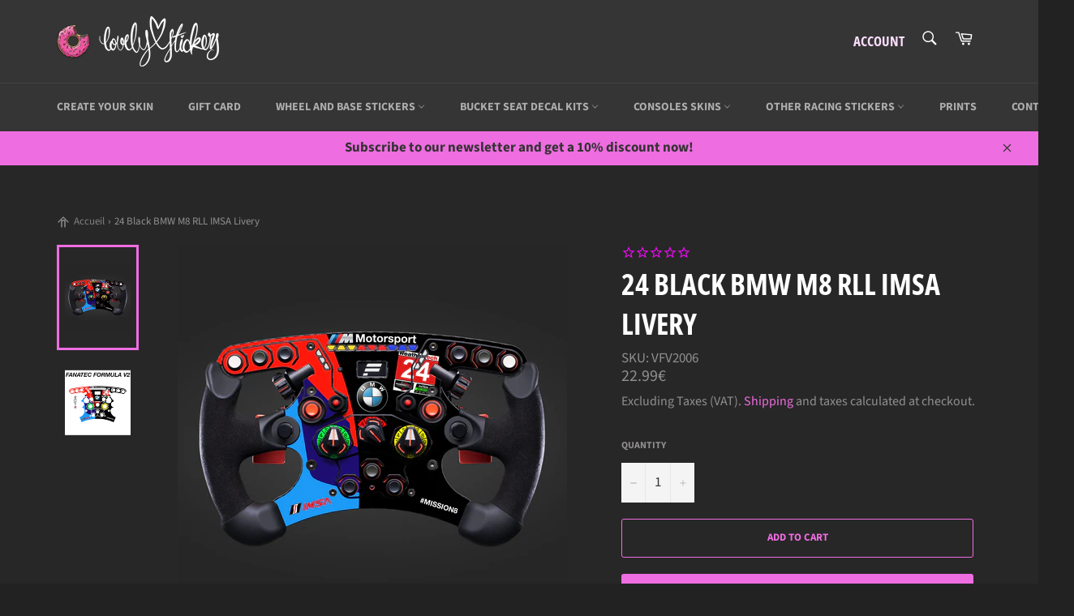

--- FILE ---
content_type: text/html; charset=utf-8
request_url: https://lovelystickers.com/products/24-black-bmw-m8-rll-imsa-livery-3
body_size: 38953
content:
<!doctype html>
<html class="no-js" lang="en">
<head>

  <meta charset="utf-8">
  <meta http-equiv="X-UA-Compatible" content="IE=edge,chrome=1">
  <meta name="viewport" content="width=device-width,initial-scale=1">
  <meta name="theme-color" content="#353535">

  
    <link rel="shortcut icon" href="//lovelystickers.com/cdn/shop/files/Logo-Donutalone2_32x32.png?v=1614292820" type="image/png">
  

  <link rel="canonical" href="https://lovelystickers.com/products/24-black-bmw-m8-rll-imsa-livery-3">
  <title>
  24 Black BMW M8 RLL IMSA Livery &ndash; Lovely Stickers
  </title>

  
    <meta name="description" content="Description :Made to fit FANATEC Formula V2 Wheel This is a design inspired by the 24 Black BMW M8 RLL that competes in IMSA Championship If you need a specific design, send us an email at info@lovelystickers.com and we will work on it. Instructions : No need to take the wheel apart to apply this sticker. It will simpl">
  

  <!-- /snippets/social-meta-tags.liquid -->




<meta property="og:site_name" content="Lovely Stickers">
<meta property="og:url" content="https://lovelystickers.com/products/24-black-bmw-m8-rll-imsa-livery-3">
<meta property="og:title" content="24 Black BMW M8 RLL IMSA Livery">
<meta property="og:type" content="product">
<meta property="og:description" content="Description :Made to fit FANATEC Formula V2 Wheel This is a design inspired by the 24 Black BMW M8 RLL that competes in IMSA Championship If you need a specific design, send us an email at info@lovelystickers.com and we will work on it. Instructions : No need to take the wheel apart to apply this sticker. It will simpl">

  <meta property="og:price:amount" content="22.99">
  <meta property="og:price:currency" content="EUR">

<meta property="og:image" content="http://lovelystickers.com/cdn/shop/products/example1-1500px_1200x1200.jpg?v=1740049584"><meta property="og:image" content="http://lovelystickers.com/cdn/shop/products/VFV2006-All_1200x1200.jpg?v=1740049584">
<meta property="og:image:secure_url" content="https://lovelystickers.com/cdn/shop/products/example1-1500px_1200x1200.jpg?v=1740049584"><meta property="og:image:secure_url" content="https://lovelystickers.com/cdn/shop/products/VFV2006-All_1200x1200.jpg?v=1740049584">


<meta name="twitter:card" content="summary_large_image">
<meta name="twitter:title" content="24 Black BMW M8 RLL IMSA Livery">
<meta name="twitter:description" content="Description :Made to fit FANATEC Formula V2 Wheel This is a design inspired by the 24 Black BMW M8 RLL that competes in IMSA Championship If you need a specific design, send us an email at info@lovelystickers.com and we will work on it. Instructions : No need to take the wheel apart to apply this sticker. It will simpl">


  <script>
    document.documentElement.className = document.documentElement.className.replace('no-js', 'js');
  </script>

  <link href="//lovelystickers.com/cdn/shop/t/21/assets/theme.scss.css?v=47859649447112547681768381246" rel="stylesheet" type="text/css" media="all" />

  <script>
    window.theme = window.theme || {};

    theme.strings = {
      stockAvailable: "1 available",
      addToCart: "Add to Cart",
      soldOut: "Sold Out",
      unavailable: "Unavailable",
      noStockAvailable: "The item could not be added to your cart because there are not enough in stock.",
      willNotShipUntil: "Will not ship until [date]",
      willBeInStockAfter: "Will be in stock after [date]",
      totalCartDiscount: "You're saving [savings]",
      addressError: "Error looking up that address",
      addressNoResults: "No results for that address",
      addressQueryLimit: "You have exceeded the Google API usage limit. Consider upgrading to a \u003ca href=\"https:\/\/developers.google.com\/maps\/premium\/usage-limits\"\u003ePremium Plan\u003c\/a\u003e.",
      authError: "There was a problem authenticating your Google Maps API Key.",
      slideNumber: "Slide [slide_number], current"
    };
  </script>

  <script src="//lovelystickers.com/cdn/shop/t/21/assets/lazysizes.min.js?v=56045284683979784691766332380" async="async"></script>

  

  <script src="//lovelystickers.com/cdn/shop/t/21/assets/vendor.js?v=79801357753048222171766332380" defer="defer"></script>

  
    <script>
      window.theme = window.theme || {};
      theme.moneyFormat = "{{amount}}€";
    </script>
  

  <script src="//lovelystickers.com/cdn/shop/t/21/assets/theme.js?v=74505251187564536511766332380" defer="defer"></script>

  <script>window.performance && window.performance.mark && window.performance.mark('shopify.content_for_header.start');</script><meta name="google-site-verification" content="V5n3msizpIgvdUTeaHdB9JfGFb3oDAhROXIxDFVaOVo">
<meta id="shopify-digital-wallet" name="shopify-digital-wallet" content="/28423520342/digital_wallets/dialog">
<link rel="alternate" type="application/json+oembed" href="https://lovelystickers.com/products/24-black-bmw-m8-rll-imsa-livery-3.oembed">
<script async="async" src="/checkouts/internal/preloads.js?locale=en-FR"></script>
<script id="shopify-features" type="application/json">{"accessToken":"58d7cec37ad9dc98dcab145599e29d76","betas":["rich-media-storefront-analytics"],"domain":"lovelystickers.com","predictiveSearch":true,"shopId":28423520342,"locale":"en"}</script>
<script>var Shopify = Shopify || {};
Shopify.shop = "lovely-stickers.myshopify.com";
Shopify.locale = "en";
Shopify.currency = {"active":"EUR","rate":"1.0"};
Shopify.country = "FR";
Shopify.theme = {"name":"Newsletter 01\/26 - Breadcrumb - Venture","id":180098826576,"schema_name":"Venture","schema_version":"11.0.12","theme_store_id":775,"role":"main"};
Shopify.theme.handle = "null";
Shopify.theme.style = {"id":null,"handle":null};
Shopify.cdnHost = "lovelystickers.com/cdn";
Shopify.routes = Shopify.routes || {};
Shopify.routes.root = "/";</script>
<script type="module">!function(o){(o.Shopify=o.Shopify||{}).modules=!0}(window);</script>
<script>!function(o){function n(){var o=[];function n(){o.push(Array.prototype.slice.apply(arguments))}return n.q=o,n}var t=o.Shopify=o.Shopify||{};t.loadFeatures=n(),t.autoloadFeatures=n()}(window);</script>
<script id="shop-js-analytics" type="application/json">{"pageType":"product"}</script>
<script defer="defer" async type="module" src="//lovelystickers.com/cdn/shopifycloud/shop-js/modules/v2/client.init-shop-cart-sync_BT-GjEfc.en.esm.js"></script>
<script defer="defer" async type="module" src="//lovelystickers.com/cdn/shopifycloud/shop-js/modules/v2/chunk.common_D58fp_Oc.esm.js"></script>
<script defer="defer" async type="module" src="//lovelystickers.com/cdn/shopifycloud/shop-js/modules/v2/chunk.modal_xMitdFEc.esm.js"></script>
<script type="module">
  await import("//lovelystickers.com/cdn/shopifycloud/shop-js/modules/v2/client.init-shop-cart-sync_BT-GjEfc.en.esm.js");
await import("//lovelystickers.com/cdn/shopifycloud/shop-js/modules/v2/chunk.common_D58fp_Oc.esm.js");
await import("//lovelystickers.com/cdn/shopifycloud/shop-js/modules/v2/chunk.modal_xMitdFEc.esm.js");

  window.Shopify.SignInWithShop?.initShopCartSync?.({"fedCMEnabled":true,"windoidEnabled":true});

</script>
<script>(function() {
  var isLoaded = false;
  function asyncLoad() {
    if (isLoaded) return;
    isLoaded = true;
    var urls = ["https:\/\/cdn1.stamped.io\/files\/widget.min.js?shop=lovely-stickers.myshopify.com","https:\/\/www.improvedcontactform.com\/icf.js?shop=lovely-stickers.myshopify.com","https:\/\/cdn.customily.com\/shopify\/static\/customily.shopify.script.js?shop=lovely-stickers.myshopify.com","\/\/cdn.shopify.com\/proxy\/4909f80d98fc3c7bf69c0cbc704f379ab88621d9673b3f4344eb798d94d04670\/api.goaffpro.com\/loader.js?shop=lovely-stickers.myshopify.com\u0026sp-cache-control=cHVibGljLCBtYXgtYWdlPTkwMA","https:\/\/prod.shop.analytics.kiliba.eu\/shopifyScriptTag.min.js?ts=1769458160\u0026shop=lovely-stickers.myshopify.com","https:\/\/prod.shop.analytics.kiliba.eu\/shopifyPopup.min.js?ts=1769458160\u0026shop=lovely-stickers.myshopify.com"];
    for (var i = 0; i < urls.length; i++) {
      var s = document.createElement('script');
      s.type = 'text/javascript';
      s.async = true;
      s.src = urls[i];
      var x = document.getElementsByTagName('script')[0];
      x.parentNode.insertBefore(s, x);
    }
  };
  if(window.attachEvent) {
    window.attachEvent('onload', asyncLoad);
  } else {
    window.addEventListener('load', asyncLoad, false);
  }
})();</script>
<script id="__st">var __st={"a":28423520342,"offset":3600,"reqid":"6bc45ea4-f99a-4a3c-8a9f-5ca564f78199-1769480415","pageurl":"lovelystickers.com\/products\/24-black-bmw-m8-rll-imsa-livery-3","u":"e6c4dfd4c4ef","p":"product","rtyp":"product","rid":4907145298006};</script>
<script>window.ShopifyPaypalV4VisibilityTracking = true;</script>
<script id="captcha-bootstrap">!function(){'use strict';const t='contact',e='account',n='new_comment',o=[[t,t],['blogs',n],['comments',n],[t,'customer']],c=[[e,'customer_login'],[e,'guest_login'],[e,'recover_customer_password'],[e,'create_customer']],r=t=>t.map((([t,e])=>`form[action*='/${t}']:not([data-nocaptcha='true']) input[name='form_type'][value='${e}']`)).join(','),a=t=>()=>t?[...document.querySelectorAll(t)].map((t=>t.form)):[];function s(){const t=[...o],e=r(t);return a(e)}const i='password',u='form_key',d=['recaptcha-v3-token','g-recaptcha-response','h-captcha-response',i],f=()=>{try{return window.sessionStorage}catch{return}},m='__shopify_v',_=t=>t.elements[u];function p(t,e,n=!1){try{const o=window.sessionStorage,c=JSON.parse(o.getItem(e)),{data:r}=function(t){const{data:e,action:n}=t;return t[m]||n?{data:e,action:n}:{data:t,action:n}}(c);for(const[e,n]of Object.entries(r))t.elements[e]&&(t.elements[e].value=n);n&&o.removeItem(e)}catch(o){console.error('form repopulation failed',{error:o})}}const l='form_type',E='cptcha';function T(t){t.dataset[E]=!0}const w=window,h=w.document,L='Shopify',v='ce_forms',y='captcha';let A=!1;((t,e)=>{const n=(g='f06e6c50-85a8-45c8-87d0-21a2b65856fe',I='https://cdn.shopify.com/shopifycloud/storefront-forms-hcaptcha/ce_storefront_forms_captcha_hcaptcha.v1.5.2.iife.js',D={infoText:'Protected by hCaptcha',privacyText:'Privacy',termsText:'Terms'},(t,e,n)=>{const o=w[L][v],c=o.bindForm;if(c)return c(t,g,e,D).then(n);var r;o.q.push([[t,g,e,D],n]),r=I,A||(h.body.append(Object.assign(h.createElement('script'),{id:'captcha-provider',async:!0,src:r})),A=!0)});var g,I,D;w[L]=w[L]||{},w[L][v]=w[L][v]||{},w[L][v].q=[],w[L][y]=w[L][y]||{},w[L][y].protect=function(t,e){n(t,void 0,e),T(t)},Object.freeze(w[L][y]),function(t,e,n,w,h,L){const[v,y,A,g]=function(t,e,n){const i=e?o:[],u=t?c:[],d=[...i,...u],f=r(d),m=r(i),_=r(d.filter((([t,e])=>n.includes(e))));return[a(f),a(m),a(_),s()]}(w,h,L),I=t=>{const e=t.target;return e instanceof HTMLFormElement?e:e&&e.form},D=t=>v().includes(t);t.addEventListener('submit',(t=>{const e=I(t);if(!e)return;const n=D(e)&&!e.dataset.hcaptchaBound&&!e.dataset.recaptchaBound,o=_(e),c=g().includes(e)&&(!o||!o.value);(n||c)&&t.preventDefault(),c&&!n&&(function(t){try{if(!f())return;!function(t){const e=f();if(!e)return;const n=_(t);if(!n)return;const o=n.value;o&&e.removeItem(o)}(t);const e=Array.from(Array(32),(()=>Math.random().toString(36)[2])).join('');!function(t,e){_(t)||t.append(Object.assign(document.createElement('input'),{type:'hidden',name:u})),t.elements[u].value=e}(t,e),function(t,e){const n=f();if(!n)return;const o=[...t.querySelectorAll(`input[type='${i}']`)].map((({name:t})=>t)),c=[...d,...o],r={};for(const[a,s]of new FormData(t).entries())c.includes(a)||(r[a]=s);n.setItem(e,JSON.stringify({[m]:1,action:t.action,data:r}))}(t,e)}catch(e){console.error('failed to persist form',e)}}(e),e.submit())}));const S=(t,e)=>{t&&!t.dataset[E]&&(n(t,e.some((e=>e===t))),T(t))};for(const o of['focusin','change'])t.addEventListener(o,(t=>{const e=I(t);D(e)&&S(e,y())}));const B=e.get('form_key'),M=e.get(l),P=B&&M;t.addEventListener('DOMContentLoaded',(()=>{const t=y();if(P)for(const e of t)e.elements[l].value===M&&p(e,B);[...new Set([...A(),...v().filter((t=>'true'===t.dataset.shopifyCaptcha))])].forEach((e=>S(e,t)))}))}(h,new URLSearchParams(w.location.search),n,t,e,['guest_login'])})(!0,!0)}();</script>
<script integrity="sha256-4kQ18oKyAcykRKYeNunJcIwy7WH5gtpwJnB7kiuLZ1E=" data-source-attribution="shopify.loadfeatures" defer="defer" src="//lovelystickers.com/cdn/shopifycloud/storefront/assets/storefront/load_feature-a0a9edcb.js" crossorigin="anonymous"></script>
<script data-source-attribution="shopify.dynamic_checkout.dynamic.init">var Shopify=Shopify||{};Shopify.PaymentButton=Shopify.PaymentButton||{isStorefrontPortableWallets:!0,init:function(){window.Shopify.PaymentButton.init=function(){};var t=document.createElement("script");t.src="https://lovelystickers.com/cdn/shopifycloud/portable-wallets/latest/portable-wallets.en.js",t.type="module",document.head.appendChild(t)}};
</script>
<script data-source-attribution="shopify.dynamic_checkout.buyer_consent">
  function portableWalletsHideBuyerConsent(e){var t=document.getElementById("shopify-buyer-consent"),n=document.getElementById("shopify-subscription-policy-button");t&&n&&(t.classList.add("hidden"),t.setAttribute("aria-hidden","true"),n.removeEventListener("click",e))}function portableWalletsShowBuyerConsent(e){var t=document.getElementById("shopify-buyer-consent"),n=document.getElementById("shopify-subscription-policy-button");t&&n&&(t.classList.remove("hidden"),t.removeAttribute("aria-hidden"),n.addEventListener("click",e))}window.Shopify?.PaymentButton&&(window.Shopify.PaymentButton.hideBuyerConsent=portableWalletsHideBuyerConsent,window.Shopify.PaymentButton.showBuyerConsent=portableWalletsShowBuyerConsent);
</script>
<script>
  function portableWalletsCleanup(e){e&&e.src&&console.error("Failed to load portable wallets script "+e.src);var t=document.querySelectorAll("shopify-accelerated-checkout .shopify-payment-button__skeleton, shopify-accelerated-checkout-cart .wallet-cart-button__skeleton"),e=document.getElementById("shopify-buyer-consent");for(let e=0;e<t.length;e++)t[e].remove();e&&e.remove()}function portableWalletsNotLoadedAsModule(e){e instanceof ErrorEvent&&"string"==typeof e.message&&e.message.includes("import.meta")&&"string"==typeof e.filename&&e.filename.includes("portable-wallets")&&(window.removeEventListener("error",portableWalletsNotLoadedAsModule),window.Shopify.PaymentButton.failedToLoad=e,"loading"===document.readyState?document.addEventListener("DOMContentLoaded",window.Shopify.PaymentButton.init):window.Shopify.PaymentButton.init())}window.addEventListener("error",portableWalletsNotLoadedAsModule);
</script>

<script type="module" src="https://lovelystickers.com/cdn/shopifycloud/portable-wallets/latest/portable-wallets.en.js" onError="portableWalletsCleanup(this)" crossorigin="anonymous"></script>
<script nomodule>
  document.addEventListener("DOMContentLoaded", portableWalletsCleanup);
</script>

<script id='scb4127' type='text/javascript' async='' src='https://lovelystickers.com/cdn/shopifycloud/privacy-banner/storefront-banner.js'></script><link id="shopify-accelerated-checkout-styles" rel="stylesheet" media="screen" href="https://lovelystickers.com/cdn/shopifycloud/portable-wallets/latest/accelerated-checkout-backwards-compat.css" crossorigin="anonymous">
<style id="shopify-accelerated-checkout-cart">
        #shopify-buyer-consent {
  margin-top: 1em;
  display: inline-block;
  width: 100%;
}

#shopify-buyer-consent.hidden {
  display: none;
}

#shopify-subscription-policy-button {
  background: none;
  border: none;
  padding: 0;
  text-decoration: underline;
  font-size: inherit;
  cursor: pointer;
}

#shopify-subscription-policy-button::before {
  box-shadow: none;
}

      </style>

<script>window.performance && window.performance.mark && window.performance.mark('shopify.content_for_header.end');</script>
  <script src="https://shopoe.net/app.js"></script>
<script>
setTimeout(function(){
    var customVariantId = '33388829966422';
    $.ajax({
        type: 'GET',
        url: '/cart.js',
        dataType: 'json',
        success: function (data) {
            var allCount = 0;
            var customCount = 0;

            var items = data['items'];
            for (i = 0; i < items.length; i++) {
                var itemQuantity = items[i]['quantity'];
                allCount += itemQuantity;
                if (items[i]['variant_id'] == customVariantId) {
                    customCount += itemQuantity;
                }
            }

            if (customCount > 0) {
                var realCount = allCount - customCount;
                $('#CartCount > span').html(realCount);
                $('.total_count_ajax').html(realCount);
                $('.desk_count').html(realCount);
                $('.cart-count').html(realCount);
                $('.header__cart-count-bubble span').html(realCount);
                $('.site-header__cart #CartCount').html(realCount);
            }
        }
    });
}, 1500);
</script>
<!-- BEGIN app block: shopify://apps/awio-improved-contact-form/blocks/icf-embed/ff42d8a8-6953-4920-9094-aa3bdb148c9f --><script type="text/javascript">
if (typeof Shopify !== 'undefined' && typeof Shopify.shop !== 'undefined') {
  window.addEventListener('DOMContentLoaded', function(event) {
    let scriptElm = document.createElement('script');
    scriptElm.src = 'https://www.improvedcontactform.com/icf.js?shop=' + Shopify.shop;
    document.body.appendChild(scriptElm);
  });
}
</script>
<!-- END app block --><link href="https://monorail-edge.shopifysvc.com" rel="dns-prefetch">
<script>(function(){if ("sendBeacon" in navigator && "performance" in window) {try {var session_token_from_headers = performance.getEntriesByType('navigation')[0].serverTiming.find(x => x.name == '_s').description;} catch {var session_token_from_headers = undefined;}var session_cookie_matches = document.cookie.match(/_shopify_s=([^;]*)/);var session_token_from_cookie = session_cookie_matches && session_cookie_matches.length === 2 ? session_cookie_matches[1] : "";var session_token = session_token_from_headers || session_token_from_cookie || "";function handle_abandonment_event(e) {var entries = performance.getEntries().filter(function(entry) {return /monorail-edge.shopifysvc.com/.test(entry.name);});if (!window.abandonment_tracked && entries.length === 0) {window.abandonment_tracked = true;var currentMs = Date.now();var navigation_start = performance.timing.navigationStart;var payload = {shop_id: 28423520342,url: window.location.href,navigation_start,duration: currentMs - navigation_start,session_token,page_type: "product"};window.navigator.sendBeacon("https://monorail-edge.shopifysvc.com/v1/produce", JSON.stringify({schema_id: "online_store_buyer_site_abandonment/1.1",payload: payload,metadata: {event_created_at_ms: currentMs,event_sent_at_ms: currentMs}}));}}window.addEventListener('pagehide', handle_abandonment_event);}}());</script>
<script id="web-pixels-manager-setup">(function e(e,d,r,n,o){if(void 0===o&&(o={}),!Boolean(null===(a=null===(i=window.Shopify)||void 0===i?void 0:i.analytics)||void 0===a?void 0:a.replayQueue)){var i,a;window.Shopify=window.Shopify||{};var t=window.Shopify;t.analytics=t.analytics||{};var s=t.analytics;s.replayQueue=[],s.publish=function(e,d,r){return s.replayQueue.push([e,d,r]),!0};try{self.performance.mark("wpm:start")}catch(e){}var l=function(){var e={modern:/Edge?\/(1{2}[4-9]|1[2-9]\d|[2-9]\d{2}|\d{4,})\.\d+(\.\d+|)|Firefox\/(1{2}[4-9]|1[2-9]\d|[2-9]\d{2}|\d{4,})\.\d+(\.\d+|)|Chrom(ium|e)\/(9{2}|\d{3,})\.\d+(\.\d+|)|(Maci|X1{2}).+ Version\/(15\.\d+|(1[6-9]|[2-9]\d|\d{3,})\.\d+)([,.]\d+|)( \(\w+\)|)( Mobile\/\w+|) Safari\/|Chrome.+OPR\/(9{2}|\d{3,})\.\d+\.\d+|(CPU[ +]OS|iPhone[ +]OS|CPU[ +]iPhone|CPU IPhone OS|CPU iPad OS)[ +]+(15[._]\d+|(1[6-9]|[2-9]\d|\d{3,})[._]\d+)([._]\d+|)|Android:?[ /-](13[3-9]|1[4-9]\d|[2-9]\d{2}|\d{4,})(\.\d+|)(\.\d+|)|Android.+Firefox\/(13[5-9]|1[4-9]\d|[2-9]\d{2}|\d{4,})\.\d+(\.\d+|)|Android.+Chrom(ium|e)\/(13[3-9]|1[4-9]\d|[2-9]\d{2}|\d{4,})\.\d+(\.\d+|)|SamsungBrowser\/([2-9]\d|\d{3,})\.\d+/,legacy:/Edge?\/(1[6-9]|[2-9]\d|\d{3,})\.\d+(\.\d+|)|Firefox\/(5[4-9]|[6-9]\d|\d{3,})\.\d+(\.\d+|)|Chrom(ium|e)\/(5[1-9]|[6-9]\d|\d{3,})\.\d+(\.\d+|)([\d.]+$|.*Safari\/(?![\d.]+ Edge\/[\d.]+$))|(Maci|X1{2}).+ Version\/(10\.\d+|(1[1-9]|[2-9]\d|\d{3,})\.\d+)([,.]\d+|)( \(\w+\)|)( Mobile\/\w+|) Safari\/|Chrome.+OPR\/(3[89]|[4-9]\d|\d{3,})\.\d+\.\d+|(CPU[ +]OS|iPhone[ +]OS|CPU[ +]iPhone|CPU IPhone OS|CPU iPad OS)[ +]+(10[._]\d+|(1[1-9]|[2-9]\d|\d{3,})[._]\d+)([._]\d+|)|Android:?[ /-](13[3-9]|1[4-9]\d|[2-9]\d{2}|\d{4,})(\.\d+|)(\.\d+|)|Mobile Safari.+OPR\/([89]\d|\d{3,})\.\d+\.\d+|Android.+Firefox\/(13[5-9]|1[4-9]\d|[2-9]\d{2}|\d{4,})\.\d+(\.\d+|)|Android.+Chrom(ium|e)\/(13[3-9]|1[4-9]\d|[2-9]\d{2}|\d{4,})\.\d+(\.\d+|)|Android.+(UC? ?Browser|UCWEB|U3)[ /]?(15\.([5-9]|\d{2,})|(1[6-9]|[2-9]\d|\d{3,})\.\d+)\.\d+|SamsungBrowser\/(5\.\d+|([6-9]|\d{2,})\.\d+)|Android.+MQ{2}Browser\/(14(\.(9|\d{2,})|)|(1[5-9]|[2-9]\d|\d{3,})(\.\d+|))(\.\d+|)|K[Aa][Ii]OS\/(3\.\d+|([4-9]|\d{2,})\.\d+)(\.\d+|)/},d=e.modern,r=e.legacy,n=navigator.userAgent;return n.match(d)?"modern":n.match(r)?"legacy":"unknown"}(),u="modern"===l?"modern":"legacy",c=(null!=n?n:{modern:"",legacy:""})[u],f=function(e){return[e.baseUrl,"/wpm","/b",e.hashVersion,"modern"===e.buildTarget?"m":"l",".js"].join("")}({baseUrl:d,hashVersion:r,buildTarget:u}),m=function(e){var d=e.version,r=e.bundleTarget,n=e.surface,o=e.pageUrl,i=e.monorailEndpoint;return{emit:function(e){var a=e.status,t=e.errorMsg,s=(new Date).getTime(),l=JSON.stringify({metadata:{event_sent_at_ms:s},events:[{schema_id:"web_pixels_manager_load/3.1",payload:{version:d,bundle_target:r,page_url:o,status:a,surface:n,error_msg:t},metadata:{event_created_at_ms:s}}]});if(!i)return console&&console.warn&&console.warn("[Web Pixels Manager] No Monorail endpoint provided, skipping logging."),!1;try{return self.navigator.sendBeacon.bind(self.navigator)(i,l)}catch(e){}var u=new XMLHttpRequest;try{return u.open("POST",i,!0),u.setRequestHeader("Content-Type","text/plain"),u.send(l),!0}catch(e){return console&&console.warn&&console.warn("[Web Pixels Manager] Got an unhandled error while logging to Monorail."),!1}}}}({version:r,bundleTarget:l,surface:e.surface,pageUrl:self.location.href,monorailEndpoint:e.monorailEndpoint});try{o.browserTarget=l,function(e){var d=e.src,r=e.async,n=void 0===r||r,o=e.onload,i=e.onerror,a=e.sri,t=e.scriptDataAttributes,s=void 0===t?{}:t,l=document.createElement("script"),u=document.querySelector("head"),c=document.querySelector("body");if(l.async=n,l.src=d,a&&(l.integrity=a,l.crossOrigin="anonymous"),s)for(var f in s)if(Object.prototype.hasOwnProperty.call(s,f))try{l.dataset[f]=s[f]}catch(e){}if(o&&l.addEventListener("load",o),i&&l.addEventListener("error",i),u)u.appendChild(l);else{if(!c)throw new Error("Did not find a head or body element to append the script");c.appendChild(l)}}({src:f,async:!0,onload:function(){if(!function(){var e,d;return Boolean(null===(d=null===(e=window.Shopify)||void 0===e?void 0:e.analytics)||void 0===d?void 0:d.initialized)}()){var d=window.webPixelsManager.init(e)||void 0;if(d){var r=window.Shopify.analytics;r.replayQueue.forEach((function(e){var r=e[0],n=e[1],o=e[2];d.publishCustomEvent(r,n,o)})),r.replayQueue=[],r.publish=d.publishCustomEvent,r.visitor=d.visitor,r.initialized=!0}}},onerror:function(){return m.emit({status:"failed",errorMsg:"".concat(f," has failed to load")})},sri:function(e){var d=/^sha384-[A-Za-z0-9+/=]+$/;return"string"==typeof e&&d.test(e)}(c)?c:"",scriptDataAttributes:o}),m.emit({status:"loading"})}catch(e){m.emit({status:"failed",errorMsg:(null==e?void 0:e.message)||"Unknown error"})}}})({shopId: 28423520342,storefrontBaseUrl: "https://lovelystickers.com",extensionsBaseUrl: "https://extensions.shopifycdn.com/cdn/shopifycloud/web-pixels-manager",monorailEndpoint: "https://monorail-edge.shopifysvc.com/unstable/produce_batch",surface: "storefront-renderer",enabledBetaFlags: ["2dca8a86"],webPixelsConfigList: [{"id":"2081325392","configuration":"{\"shop\":\"lovely-stickers.myshopify.com\",\"cookie_duration\":\"604800\",\"first_touch_or_last\":\"last_touch\",\"goaffpro_identifiers\":\"gfp_ref,ref,aff,wpam_id,click_id\",\"ignore_ad_clicks\":\"false\"}","eventPayloadVersion":"v1","runtimeContext":"STRICT","scriptVersion":"a74598cb423e21a6befc33d5db5fba42","type":"APP","apiClientId":2744533,"privacyPurposes":["ANALYTICS","MARKETING"],"dataSharingAdjustments":{"protectedCustomerApprovalScopes":["read_customer_address","read_customer_email","read_customer_name","read_customer_personal_data","read_customer_phone"]}},{"id":"732135760","configuration":"{\"config\":\"{\\\"pixel_id\\\":\\\"G-4G1NR43FR2\\\",\\\"target_country\\\":\\\"FR\\\",\\\"gtag_events\\\":[{\\\"type\\\":\\\"begin_checkout\\\",\\\"action_label\\\":\\\"G-4G1NR43FR2\\\"},{\\\"type\\\":\\\"search\\\",\\\"action_label\\\":\\\"G-4G1NR43FR2\\\"},{\\\"type\\\":\\\"view_item\\\",\\\"action_label\\\":[\\\"G-4G1NR43FR2\\\",\\\"MC-X0EHZ9NKGN\\\"]},{\\\"type\\\":\\\"purchase\\\",\\\"action_label\\\":[\\\"G-4G1NR43FR2\\\",\\\"MC-X0EHZ9NKGN\\\"]},{\\\"type\\\":\\\"page_view\\\",\\\"action_label\\\":[\\\"G-4G1NR43FR2\\\",\\\"MC-X0EHZ9NKGN\\\"]},{\\\"type\\\":\\\"add_payment_info\\\",\\\"action_label\\\":\\\"G-4G1NR43FR2\\\"},{\\\"type\\\":\\\"add_to_cart\\\",\\\"action_label\\\":\\\"G-4G1NR43FR2\\\"}],\\\"enable_monitoring_mode\\\":false}\"}","eventPayloadVersion":"v1","runtimeContext":"OPEN","scriptVersion":"b2a88bafab3e21179ed38636efcd8a93","type":"APP","apiClientId":1780363,"privacyPurposes":[],"dataSharingAdjustments":{"protectedCustomerApprovalScopes":["read_customer_address","read_customer_email","read_customer_name","read_customer_personal_data","read_customer_phone"]}},{"id":"603390288","configuration":"{\"pixelCode\":\"CN2BH33C77UEF5LR6E7G\"}","eventPayloadVersion":"v1","runtimeContext":"STRICT","scriptVersion":"22e92c2ad45662f435e4801458fb78cc","type":"APP","apiClientId":4383523,"privacyPurposes":["ANALYTICS","MARKETING","SALE_OF_DATA"],"dataSharingAdjustments":{"protectedCustomerApprovalScopes":["read_customer_address","read_customer_email","read_customer_name","read_customer_personal_data","read_customer_phone"]}},{"id":"323518800","configuration":"{\"pixel_id\":\"808544793003606\",\"pixel_type\":\"facebook_pixel\",\"metaapp_system_user_token\":\"-\"}","eventPayloadVersion":"v1","runtimeContext":"OPEN","scriptVersion":"ca16bc87fe92b6042fbaa3acc2fbdaa6","type":"APP","apiClientId":2329312,"privacyPurposes":["ANALYTICS","MARKETING","SALE_OF_DATA"],"dataSharingAdjustments":{"protectedCustomerApprovalScopes":["read_customer_address","read_customer_email","read_customer_name","read_customer_personal_data","read_customer_phone"]}},{"id":"shopify-app-pixel","configuration":"{}","eventPayloadVersion":"v1","runtimeContext":"STRICT","scriptVersion":"0450","apiClientId":"shopify-pixel","type":"APP","privacyPurposes":["ANALYTICS","MARKETING"]},{"id":"shopify-custom-pixel","eventPayloadVersion":"v1","runtimeContext":"LAX","scriptVersion":"0450","apiClientId":"shopify-pixel","type":"CUSTOM","privacyPurposes":["ANALYTICS","MARKETING"]}],isMerchantRequest: false,initData: {"shop":{"name":"Lovely Stickers","paymentSettings":{"currencyCode":"EUR"},"myshopifyDomain":"lovely-stickers.myshopify.com","countryCode":"FR","storefrontUrl":"https:\/\/lovelystickers.com"},"customer":null,"cart":null,"checkout":null,"productVariants":[{"price":{"amount":22.99,"currencyCode":"EUR"},"product":{"title":"24 Black BMW M8 RLL IMSA Livery","vendor":"Lovely Stickers","id":"4907145298006","untranslatedTitle":"24 Black BMW M8 RLL IMSA Livery","url":"\/products\/24-black-bmw-m8-rll-imsa-livery-3","type":"Sim Racing Skins"},"id":"49781108244816","image":{"src":"\/\/lovelystickers.com\/cdn\/shop\/products\/example1-1500px.jpg?v=1740049584"},"sku":"VFV2006","title":"Default Title","untranslatedTitle":"Default Title"}],"purchasingCompany":null},},"https://lovelystickers.com/cdn","fcfee988w5aeb613cpc8e4bc33m6693e112",{"modern":"","legacy":""},{"shopId":"28423520342","storefrontBaseUrl":"https:\/\/lovelystickers.com","extensionBaseUrl":"https:\/\/extensions.shopifycdn.com\/cdn\/shopifycloud\/web-pixels-manager","surface":"storefront-renderer","enabledBetaFlags":"[\"2dca8a86\"]","isMerchantRequest":"false","hashVersion":"fcfee988w5aeb613cpc8e4bc33m6693e112","publish":"custom","events":"[[\"page_viewed\",{}],[\"product_viewed\",{\"productVariant\":{\"price\":{\"amount\":22.99,\"currencyCode\":\"EUR\"},\"product\":{\"title\":\"24 Black BMW M8 RLL IMSA Livery\",\"vendor\":\"Lovely Stickers\",\"id\":\"4907145298006\",\"untranslatedTitle\":\"24 Black BMW M8 RLL IMSA Livery\",\"url\":\"\/products\/24-black-bmw-m8-rll-imsa-livery-3\",\"type\":\"Sim Racing Skins\"},\"id\":\"49781108244816\",\"image\":{\"src\":\"\/\/lovelystickers.com\/cdn\/shop\/products\/example1-1500px.jpg?v=1740049584\"},\"sku\":\"VFV2006\",\"title\":\"Default Title\",\"untranslatedTitle\":\"Default Title\"}}]]"});</script><script>
  window.ShopifyAnalytics = window.ShopifyAnalytics || {};
  window.ShopifyAnalytics.meta = window.ShopifyAnalytics.meta || {};
  window.ShopifyAnalytics.meta.currency = 'EUR';
  var meta = {"product":{"id":4907145298006,"gid":"gid:\/\/shopify\/Product\/4907145298006","vendor":"Lovely Stickers","type":"Sim Racing Skins","handle":"24-black-bmw-m8-rll-imsa-livery-3","variants":[{"id":49781108244816,"price":2299,"name":"24 Black BMW M8 RLL IMSA Livery","public_title":null,"sku":"VFV2006"}],"remote":false},"page":{"pageType":"product","resourceType":"product","resourceId":4907145298006,"requestId":"6bc45ea4-f99a-4a3c-8a9f-5ca564f78199-1769480415"}};
  for (var attr in meta) {
    window.ShopifyAnalytics.meta[attr] = meta[attr];
  }
</script>
<script class="analytics">
  (function () {
    var customDocumentWrite = function(content) {
      var jquery = null;

      if (window.jQuery) {
        jquery = window.jQuery;
      } else if (window.Checkout && window.Checkout.$) {
        jquery = window.Checkout.$;
      }

      if (jquery) {
        jquery('body').append(content);
      }
    };

    var hasLoggedConversion = function(token) {
      if (token) {
        return document.cookie.indexOf('loggedConversion=' + token) !== -1;
      }
      return false;
    }

    var setCookieIfConversion = function(token) {
      if (token) {
        var twoMonthsFromNow = new Date(Date.now());
        twoMonthsFromNow.setMonth(twoMonthsFromNow.getMonth() + 2);

        document.cookie = 'loggedConversion=' + token + '; expires=' + twoMonthsFromNow;
      }
    }

    var trekkie = window.ShopifyAnalytics.lib = window.trekkie = window.trekkie || [];
    if (trekkie.integrations) {
      return;
    }
    trekkie.methods = [
      'identify',
      'page',
      'ready',
      'track',
      'trackForm',
      'trackLink'
    ];
    trekkie.factory = function(method) {
      return function() {
        var args = Array.prototype.slice.call(arguments);
        args.unshift(method);
        trekkie.push(args);
        return trekkie;
      };
    };
    for (var i = 0; i < trekkie.methods.length; i++) {
      var key = trekkie.methods[i];
      trekkie[key] = trekkie.factory(key);
    }
    trekkie.load = function(config) {
      trekkie.config = config || {};
      trekkie.config.initialDocumentCookie = document.cookie;
      var first = document.getElementsByTagName('script')[0];
      var script = document.createElement('script');
      script.type = 'text/javascript';
      script.onerror = function(e) {
        var scriptFallback = document.createElement('script');
        scriptFallback.type = 'text/javascript';
        scriptFallback.onerror = function(error) {
                var Monorail = {
      produce: function produce(monorailDomain, schemaId, payload) {
        var currentMs = new Date().getTime();
        var event = {
          schema_id: schemaId,
          payload: payload,
          metadata: {
            event_created_at_ms: currentMs,
            event_sent_at_ms: currentMs
          }
        };
        return Monorail.sendRequest("https://" + monorailDomain + "/v1/produce", JSON.stringify(event));
      },
      sendRequest: function sendRequest(endpointUrl, payload) {
        // Try the sendBeacon API
        if (window && window.navigator && typeof window.navigator.sendBeacon === 'function' && typeof window.Blob === 'function' && !Monorail.isIos12()) {
          var blobData = new window.Blob([payload], {
            type: 'text/plain'
          });

          if (window.navigator.sendBeacon(endpointUrl, blobData)) {
            return true;
          } // sendBeacon was not successful

        } // XHR beacon

        var xhr = new XMLHttpRequest();

        try {
          xhr.open('POST', endpointUrl);
          xhr.setRequestHeader('Content-Type', 'text/plain');
          xhr.send(payload);
        } catch (e) {
          console.log(e);
        }

        return false;
      },
      isIos12: function isIos12() {
        return window.navigator.userAgent.lastIndexOf('iPhone; CPU iPhone OS 12_') !== -1 || window.navigator.userAgent.lastIndexOf('iPad; CPU OS 12_') !== -1;
      }
    };
    Monorail.produce('monorail-edge.shopifysvc.com',
      'trekkie_storefront_load_errors/1.1',
      {shop_id: 28423520342,
      theme_id: 180098826576,
      app_name: "storefront",
      context_url: window.location.href,
      source_url: "//lovelystickers.com/cdn/s/trekkie.storefront.a804e9514e4efded663580eddd6991fcc12b5451.min.js"});

        };
        scriptFallback.async = true;
        scriptFallback.src = '//lovelystickers.com/cdn/s/trekkie.storefront.a804e9514e4efded663580eddd6991fcc12b5451.min.js';
        first.parentNode.insertBefore(scriptFallback, first);
      };
      script.async = true;
      script.src = '//lovelystickers.com/cdn/s/trekkie.storefront.a804e9514e4efded663580eddd6991fcc12b5451.min.js';
      first.parentNode.insertBefore(script, first);
    };
    trekkie.load(
      {"Trekkie":{"appName":"storefront","development":false,"defaultAttributes":{"shopId":28423520342,"isMerchantRequest":null,"themeId":180098826576,"themeCityHash":"10565633233694411779","contentLanguage":"en","currency":"EUR","eventMetadataId":"7595d725-2101-49f2-92b1-0f686b9a30b3"},"isServerSideCookieWritingEnabled":true,"monorailRegion":"shop_domain","enabledBetaFlags":["65f19447"]},"Session Attribution":{},"S2S":{"facebookCapiEnabled":true,"source":"trekkie-storefront-renderer","apiClientId":580111}}
    );

    var loaded = false;
    trekkie.ready(function() {
      if (loaded) return;
      loaded = true;

      window.ShopifyAnalytics.lib = window.trekkie;

      var originalDocumentWrite = document.write;
      document.write = customDocumentWrite;
      try { window.ShopifyAnalytics.merchantGoogleAnalytics.call(this); } catch(error) {};
      document.write = originalDocumentWrite;

      window.ShopifyAnalytics.lib.page(null,{"pageType":"product","resourceType":"product","resourceId":4907145298006,"requestId":"6bc45ea4-f99a-4a3c-8a9f-5ca564f78199-1769480415","shopifyEmitted":true});

      var match = window.location.pathname.match(/checkouts\/(.+)\/(thank_you|post_purchase)/)
      var token = match? match[1]: undefined;
      if (!hasLoggedConversion(token)) {
        setCookieIfConversion(token);
        window.ShopifyAnalytics.lib.track("Viewed Product",{"currency":"EUR","variantId":49781108244816,"productId":4907145298006,"productGid":"gid:\/\/shopify\/Product\/4907145298006","name":"24 Black BMW M8 RLL IMSA Livery","price":"22.99","sku":"VFV2006","brand":"Lovely Stickers","variant":null,"category":"Sim Racing Skins","nonInteraction":true,"remote":false},undefined,undefined,{"shopifyEmitted":true});
      window.ShopifyAnalytics.lib.track("monorail:\/\/trekkie_storefront_viewed_product\/1.1",{"currency":"EUR","variantId":49781108244816,"productId":4907145298006,"productGid":"gid:\/\/shopify\/Product\/4907145298006","name":"24 Black BMW M8 RLL IMSA Livery","price":"22.99","sku":"VFV2006","brand":"Lovely Stickers","variant":null,"category":"Sim Racing Skins","nonInteraction":true,"remote":false,"referer":"https:\/\/lovelystickers.com\/products\/24-black-bmw-m8-rll-imsa-livery-3"});
      }
    });


        var eventsListenerScript = document.createElement('script');
        eventsListenerScript.async = true;
        eventsListenerScript.src = "//lovelystickers.com/cdn/shopifycloud/storefront/assets/shop_events_listener-3da45d37.js";
        document.getElementsByTagName('head')[0].appendChild(eventsListenerScript);

})();</script>
  <script>
  if (!window.ga || (window.ga && typeof window.ga !== 'function')) {
    window.ga = function ga() {
      (window.ga.q = window.ga.q || []).push(arguments);
      if (window.Shopify && window.Shopify.analytics && typeof window.Shopify.analytics.publish === 'function') {
        window.Shopify.analytics.publish("ga_stub_called", {}, {sendTo: "google_osp_migration"});
      }
      console.error("Shopify's Google Analytics stub called with:", Array.from(arguments), "\nSee https://help.shopify.com/manual/promoting-marketing/pixels/pixel-migration#google for more information.");
    };
    if (window.Shopify && window.Shopify.analytics && typeof window.Shopify.analytics.publish === 'function') {
      window.Shopify.analytics.publish("ga_stub_initialized", {}, {sendTo: "google_osp_migration"});
    }
  }
</script>
<script
  defer
  src="https://lovelystickers.com/cdn/shopifycloud/perf-kit/shopify-perf-kit-3.0.4.min.js"
  data-application="storefront-renderer"
  data-shop-id="28423520342"
  data-render-region="gcp-us-east1"
  data-page-type="product"
  data-theme-instance-id="180098826576"
  data-theme-name="Venture"
  data-theme-version="11.0.12"
  data-monorail-region="shop_domain"
  data-resource-timing-sampling-rate="10"
  data-shs="true"
  data-shs-beacon="true"
  data-shs-export-with-fetch="true"
  data-shs-logs-sample-rate="1"
  data-shs-beacon-endpoint="https://lovelystickers.com/api/collect"
></script>
</head>

<body class="template-product" >

  <a class="in-page-link visually-hidden skip-link" href="#MainContent">
    Skip to content
  </a>

  <div id="shopify-section-header" class="shopify-section"><style>
.site-header__logo img {
  max-width: 200px;
}
</style>

<div id="NavDrawer" class="drawer drawer--left">
  <div class="drawer__inner">
    <form action="/search" method="get" class="drawer__search" role="search">
      <input type="search" name="q" placeholder="Search" aria-label="Search" class="drawer__search-input">

      <button type="submit" class="text-link drawer__search-submit">
        <svg aria-hidden="true" focusable="false" role="presentation" class="icon icon-search" viewBox="0 0 32 32"><path fill="#444" d="M21.839 18.771a10.012 10.012 0 0 0 1.57-5.39c0-5.548-4.493-10.048-10.034-10.048-5.548 0-10.041 4.499-10.041 10.048s4.493 10.048 10.034 10.048c2.012 0 3.886-.594 5.456-1.61l.455-.317 7.165 7.165 2.223-2.263-7.158-7.165.33-.468zM18.995 7.767c1.498 1.498 2.322 3.49 2.322 5.608s-.825 4.11-2.322 5.608c-1.498 1.498-3.49 2.322-5.608 2.322s-4.11-.825-5.608-2.322c-1.498-1.498-2.322-3.49-2.322-5.608s.825-4.11 2.322-5.608c1.498-1.498 3.49-2.322 5.608-2.322s4.11.825 5.608 2.322z"/></svg>
        <span class="icon__fallback-text">Search</span>
      </button>
    </form>
    <ul class="drawer__nav">
      
        

        
          <li class="drawer__nav-item">
            <a href="/collections/custom-designs"
              class="drawer__nav-link drawer__nav-link--top-level"
              
            >
              Create Your Skin
            </a>
          </li>
        
      
        

        
          <li class="drawer__nav-item">
            <a href="/products/lovely-stickers-gift-card"
              class="drawer__nav-link drawer__nav-link--top-level"
              
            >
              Gift Card
            </a>
          </li>
        
      
        

        
          <li class="drawer__nav-item">
            <div class="drawer__nav-has-sublist">
              <a href="/collections/sim-racing"
                class="drawer__nav-link drawer__nav-link--top-level drawer__nav-link--split"
                id="DrawerLabel-wheel-and-base-stickers"
                
              >
                Wheel and Base Stickers
              </a>
              <button type="button" aria-controls="DrawerLinklist-wheel-and-base-stickers" class="text-link drawer__nav-toggle-btn drawer__meganav-toggle" aria-label="Wheel and Base Stickers Menu" aria-expanded="false">
                <span class="drawer__nav-toggle--open">
                  <svg aria-hidden="true" focusable="false" role="presentation" class="icon icon-plus" viewBox="0 0 22 21"><path d="M12 11.5h9.5v-2H12V0h-2v9.5H.5v2H10V21h2v-9.5z" fill="#000" fill-rule="evenodd"/></svg>
                </span>
                <span class="drawer__nav-toggle--close">
                  <svg aria-hidden="true" focusable="false" role="presentation" class="icon icon--wide icon-minus" viewBox="0 0 22 3"><path fill="#000" d="M21.5.5v2H.5v-2z" fill-rule="evenodd"/></svg>
                </span>
              </button>
            </div>

            <div class="meganav meganav--drawer" id="DrawerLinklist-wheel-and-base-stickers" aria-labelledby="DrawerLabel-wheel-and-base-stickers" role="navigation">
              <ul class="meganav__nav">
                <div class="grid grid--no-gutters meganav__scroller meganav__scroller--has-list">
  <div class="grid__item meganav__list">
    
      <li class="drawer__nav-item">
        
          

          <div class="drawer__nav-has-sublist">
            <a href="/collections/fanatec-wheels" 
              class="meganav__link drawer__nav-link drawer__nav-link--split" 
              id="DrawerLabel-fanatec-wheels"
              
            >
              FANATEC Wheels
            </a>
            <button type="button" aria-controls="DrawerLinklist-fanatec-wheels" class="text-link drawer__nav-toggle-btn drawer__nav-toggle-btn--small drawer__meganav-toggle" aria-label="Wheel and Base Stickers Menu" aria-expanded="false">
              <span class="drawer__nav-toggle--open">
                <svg aria-hidden="true" focusable="false" role="presentation" class="icon icon-plus" viewBox="0 0 22 21"><path d="M12 11.5h9.5v-2H12V0h-2v9.5H.5v2H10V21h2v-9.5z" fill="#000" fill-rule="evenodd"/></svg>
              </span>
              <span class="drawer__nav-toggle--close">
                <svg aria-hidden="true" focusable="false" role="presentation" class="icon icon--wide icon-minus" viewBox="0 0 22 3"><path fill="#000" d="M21.5.5v2H.5v-2z" fill-rule="evenodd"/></svg>
              </span>
            </button>
          </div>

          <div class="meganav meganav--drawer" id="DrawerLinklist-fanatec-wheels" aria-labelledby="DrawerLabel-fanatec-wheels" role="navigation">
            <ul class="meganav__nav meganav__nav--third-level">
              
                <li>
                  <a href="/collections/fanatec-gt3-mclaren" class="meganav__link">
                    GT3 Wheel (V1, V2 and CSL)
                  </a>
                </li>
              
                <li>
                  <a href="/collections/fanatec-mclaren-gt3-top-decal" class="meganav__link">
                    GT3 Top Decal
                  </a>
                </li>
              
                <li>
                  <a href="/collections/fanatec-formula-v2-wheel" class="meganav__link">
                    Formula V2/V2.5
                  </a>
                </li>
              
                <li>
                  <a href="/collections/fanatec-formula-ps4-2018-2019-2020-wheel" class="meganav__link">
                    PODIUM Formula Wheel
                  </a>
                </li>
              
                <li>
                  <a href="/collections/fanatec-formula-ps4-2018-2019-2020-wheel" class="meganav__link">
                    Formula PS4/2018/2019/2020/2021
                  </a>
                </li>
              
                <li>
                  <a href="/collections/fanatec-f1-esport-wheel" class="meganav__link">
                    F1 Esport V1 &amp; V2
                  </a>
                </li>
              
                <li>
                  <a href="/collections/fanatec-formula-v1-wheel" class="meganav__link">
                    Formula V1
                  </a>
                </li>
              
                <li>
                  <a href="/collections/fanatec-918-rsr" class="meganav__link">
                    918 RSR Wheel
                  </a>
                </li>
              
                <li>
                  <a href="/collections/fanatec-911-gt3-r" class="meganav__link">
                    911 GT3 R Wheel
                  </a>
                </li>
              
                <li>
                  <a href="/collections/fanatec-rim-gt-wheel" class="meganav__link">
                    ClubSport Rim GT
                  </a>
                </li>
              
                <li>
                  <a href="/collections/fanatec-r300-wheel" class="meganav__link">
                    ClubSport Wheel Rim 300 and 320
                  </a>
                </li>
              
                <li>
                  <a href="/collections/fanatec-formula-carbon-wheel" class="meganav__link">
                    Formula Carbon
                  </a>
                </li>
              
                <li>
                  <a href="/collections/fanatec-p1" class="meganav__link">
                    P1 (CSL Elite)
                  </a>
                </li>
              
                <li>
                  <a href="/collections/fanatec-csl-bmw-wheel" class="meganav__link">
                    CSL BMW Wheel
                  </a>
                </li>
              
                <li>
                  <a href="/collections/fanatec-p1-v2" class="meganav__link">
                    P1 V2
                  </a>
                </li>
              
                <li>
                  <a href="/collections/fanatec-wrc" class="meganav__link">
                    WRC
                  </a>
                </li>
              
                <li>
                  <a href="/collections/podium-button-module-endurance" class="meganav__link">
                    Podium Button Module Endurance
                  </a>
                </li>
              
                <li>
                  <a href="/collections/podium-buttom-module-rally" class="meganav__link">
                    Podium Buttom Module Rally
                  </a>
                </li>
              
                <li>
                  <a href="/collections/fanatec-gt-dd-pro-wheel" class="meganav__link">
                    GT DD Pro Wheel
                  </a>
                </li>
              
                <li>
                  <a href="/collections/fanatec-clubsport-rs-wheel" class="meganav__link">
                    ClubSport RS Wheel
                  </a>
                </li>
              
                <li>
                  <a href="/collections/fanatec-clubsport-wheel-rim-gt3-endurance" class="meganav__link">
                    Clubsport Wheel Rim GT3 Endurance
                  </a>
                </li>
              
            </ul>
          </div>
        
      </li>
    
      <li class="drawer__nav-item">
        
          

          <div class="drawer__nav-has-sublist">
            <a href="/collections/fanatec-skins" 
              class="meganav__link drawer__nav-link drawer__nav-link--split" 
              id="DrawerLabel-fanatec-bases"
              
            >
              FANATEC Bases
            </a>
            <button type="button" aria-controls="DrawerLinklist-fanatec-bases" class="text-link drawer__nav-toggle-btn drawer__nav-toggle-btn--small drawer__meganav-toggle" aria-label="Wheel and Base Stickers Menu" aria-expanded="false">
              <span class="drawer__nav-toggle--open">
                <svg aria-hidden="true" focusable="false" role="presentation" class="icon icon-plus" viewBox="0 0 22 21"><path d="M12 11.5h9.5v-2H12V0h-2v9.5H.5v2H10V21h2v-9.5z" fill="#000" fill-rule="evenodd"/></svg>
              </span>
              <span class="drawer__nav-toggle--close">
                <svg aria-hidden="true" focusable="false" role="presentation" class="icon icon--wide icon-minus" viewBox="0 0 22 3"><path fill="#000" d="M21.5.5v2H.5v-2z" fill-rule="evenodd"/></svg>
              </span>
            </button>
          </div>

          <div class="meganav meganav--drawer" id="DrawerLinklist-fanatec-bases" aria-labelledby="DrawerLabel-fanatec-bases" role="navigation">
            <ul class="meganav__nav meganav__nav--third-level">
              
                <li>
                  <a href="/collections/fanatec-dd1-dd2" class="meganav__link">
                    DD1/DD2
                  </a>
                </li>
              
                <li>
                  <a href="/collections/fanatec-csw-v2-2-5" class="meganav__link">
                    CSW V2/2.5
                  </a>
                </li>
              
                <li>
                  <a href="/collections/fanatec-csl-elite" class="meganav__link">
                    CSL Elite
                  </a>
                </li>
              
            </ul>
          </div>
        
      </li>
    
      <li class="drawer__nav-item">
        
          <a href="/collections/fanatec-shifter-sq-v1-5" 
            class="drawer__nav-link meganav__link"
            
          >
            FANATEC Shifter SQ V1.5
          </a>
        
      </li>
    
      <li class="drawer__nav-item">
        
          

          <div class="drawer__nav-has-sublist">
            <a href="/collections/thrustmaster-wheels" 
              class="meganav__link drawer__nav-link drawer__nav-link--split" 
              id="DrawerLabel-thrustmaster-wheels"
              
            >
              Thrustmaster Wheels
            </a>
            <button type="button" aria-controls="DrawerLinklist-thrustmaster-wheels" class="text-link drawer__nav-toggle-btn drawer__nav-toggle-btn--small drawer__meganav-toggle" aria-label="Wheel and Base Stickers Menu" aria-expanded="false">
              <span class="drawer__nav-toggle--open">
                <svg aria-hidden="true" focusable="false" role="presentation" class="icon icon-plus" viewBox="0 0 22 21"><path d="M12 11.5h9.5v-2H12V0h-2v9.5H.5v2H10V21h2v-9.5z" fill="#000" fill-rule="evenodd"/></svg>
              </span>
              <span class="drawer__nav-toggle--close">
                <svg aria-hidden="true" focusable="false" role="presentation" class="icon icon--wide icon-minus" viewBox="0 0 22 3"><path fill="#000" d="M21.5.5v2H.5v-2z" fill-rule="evenodd"/></svg>
              </span>
            </button>
          </div>

          <div class="meganav meganav--drawer" id="DrawerLinklist-thrustmaster-wheels" aria-labelledby="DrawerLabel-thrustmaster-wheels" role="navigation">
            <ul class="meganav__nav meganav__nav--third-level">
              
                <li>
                  <a href="/collections/thrustmaster-sf1000-wheel" class="meganav__link">
                    Formula SF1000 Wheel
                  </a>
                </li>
              
                <li>
                  <a href="/collections/tm-ferrari-488-gt3-wheel" class="meganav__link">
                    TM Ferrari 488 GT3 Wheel
                  </a>
                </li>
              
                <li>
                  <a href="/collections/thrusmaster-open-wheel" class="meganav__link">
                    TM Open Wheel Add-On
                  </a>
                </li>
              
                <li>
                  <a href="/collections/thrustmaster-p310-wheel" class="meganav__link">
                    TM P310 Wheel
                  </a>
                </li>
              
                <li>
                  <a href="/collections/thrustmaster-ferrari-f1-wheel" class="meganav__link">
                    Ferrari F1 Wheel
                  </a>
                </li>
              
                <li>
                  <a href="/collections/thrustmaster-ferrari-488-challenge-wheel" class="meganav__link">
                    Ferrari 488 Challenge Wheel
                  </a>
                </li>
              
            </ul>
          </div>
        
      </li>
    
      <li class="drawer__nav-item">
        
          

          <div class="drawer__nav-has-sublist">
            <a href="/collections/thrustmaster-skins" 
              class="meganav__link drawer__nav-link drawer__nav-link--split" 
              id="DrawerLabel-thrustmaster-bases"
              
            >
              Thrustmaster Bases
            </a>
            <button type="button" aria-controls="DrawerLinklist-thrustmaster-bases" class="text-link drawer__nav-toggle-btn drawer__nav-toggle-btn--small drawer__meganav-toggle" aria-label="Wheel and Base Stickers Menu" aria-expanded="false">
              <span class="drawer__nav-toggle--open">
                <svg aria-hidden="true" focusable="false" role="presentation" class="icon icon-plus" viewBox="0 0 22 21"><path d="M12 11.5h9.5v-2H12V0h-2v9.5H.5v2H10V21h2v-9.5z" fill="#000" fill-rule="evenodd"/></svg>
              </span>
              <span class="drawer__nav-toggle--close">
                <svg aria-hidden="true" focusable="false" role="presentation" class="icon icon--wide icon-minus" viewBox="0 0 22 3"><path fill="#000" d="M21.5.5v2H.5v-2z" fill-rule="evenodd"/></svg>
              </span>
            </button>
          </div>

          <div class="meganav meganav--drawer" id="DrawerLinklist-thrustmaster-bases" aria-labelledby="DrawerLabel-thrustmaster-bases" role="navigation">
            <ul class="meganav__nav meganav__nav--third-level">
              
                <li>
                  <a href="/collections/thrustmaster-t-gt" class="meganav__link">
                    T-GT 1 &amp; 2
                  </a>
                </li>
              
                <li>
                  <a href="/collections/thrustmaster-ts" class="meganav__link">
                    TS-PC/XW
                  </a>
                </li>
              
                <li>
                  <a href="/collections/thrustmaster-t818" class="meganav__link">
                    T818
                  </a>
                </li>
              
                <li>
                  <a href="/collections/thrustmaster-tmx-t150" class="meganav__link">
                    TMX/T150
                  </a>
                </li>
              
                <li>
                  <a href="/collections/thrustmaster-t248" class="meganav__link">
                    T248
                  </a>
                </li>
              
                <li>
                  <a href="/collections/thrusmaster-t300" class="meganav__link">
                    T300
                  </a>
                </li>
              
                <li>
                  <a href="/collections/thrustmaster-t500" class="meganav__link">
                    T500
                  </a>
                </li>
              
                <li>
                  <a href="/collections/thrustmaster-tx" class="meganav__link">
                    TX
                  </a>
                </li>
              
            </ul>
          </div>
        
      </li>
    
      <li class="drawer__nav-item">
        
          <a href="/collections/logitech-g29-920-923-27-25-version-2" 
            class="drawer__nav-link meganav__link"
            
          >
            Logitech G29/920/923
          </a>
        
      </li>
    
      <li class="drawer__nav-item">
        
          

          <div class="drawer__nav-has-sublist">
            <a href="/collections/logitech-pro" 
              class="meganav__link drawer__nav-link drawer__nav-link--split" 
              id="DrawerLabel-logitech-pro"
              
            >
              Logitech Pro
            </a>
            <button type="button" aria-controls="DrawerLinklist-logitech-pro" class="text-link drawer__nav-toggle-btn drawer__nav-toggle-btn--small drawer__meganav-toggle" aria-label="Wheel and Base Stickers Menu" aria-expanded="false">
              <span class="drawer__nav-toggle--open">
                <svg aria-hidden="true" focusable="false" role="presentation" class="icon icon-plus" viewBox="0 0 22 21"><path d="M12 11.5h9.5v-2H12V0h-2v9.5H.5v2H10V21h2v-9.5z" fill="#000" fill-rule="evenodd"/></svg>
              </span>
              <span class="drawer__nav-toggle--close">
                <svg aria-hidden="true" focusable="false" role="presentation" class="icon icon--wide icon-minus" viewBox="0 0 22 3"><path fill="#000" d="M21.5.5v2H.5v-2z" fill-rule="evenodd"/></svg>
              </span>
            </button>
          </div>

          <div class="meganav meganav--drawer" id="DrawerLinklist-logitech-pro" aria-labelledby="DrawerLabel-logitech-pro" role="navigation">
            <ul class="meganav__nav meganav__nav--third-level">
              
                <li>
                  <a href="/collections/logitech-pro-base" class="meganav__link">
                    Base
                  </a>
                </li>
              
                <li>
                  <a href="/collections/logitech-rs-wheel" class="meganav__link">
                    RS Wheel
                  </a>
                </li>
              
                <li>
                  <a href="/collections/logitech-pro-wheel" class="meganav__link">
                    Original Wheel
                  </a>
                </li>
              
            </ul>
          </div>
        
      </li>
    
      <li class="drawer__nav-item">
        
          

          <div class="drawer__nav-has-sublist">
            <a href="/collections/moza" 
              class="meganav__link drawer__nav-link drawer__nav-link--split" 
              id="DrawerLabel-moza"
              
            >
              MOZA
            </a>
            <button type="button" aria-controls="DrawerLinklist-moza" class="text-link drawer__nav-toggle-btn drawer__nav-toggle-btn--small drawer__meganav-toggle" aria-label="Wheel and Base Stickers Menu" aria-expanded="false">
              <span class="drawer__nav-toggle--open">
                <svg aria-hidden="true" focusable="false" role="presentation" class="icon icon-plus" viewBox="0 0 22 21"><path d="M12 11.5h9.5v-2H12V0h-2v9.5H.5v2H10V21h2v-9.5z" fill="#000" fill-rule="evenodd"/></svg>
              </span>
              <span class="drawer__nav-toggle--close">
                <svg aria-hidden="true" focusable="false" role="presentation" class="icon icon--wide icon-minus" viewBox="0 0 22 3"><path fill="#000" d="M21.5.5v2H.5v-2z" fill-rule="evenodd"/></svg>
              </span>
            </button>
          </div>

          <div class="meganav meganav--drawer" id="DrawerLinklist-moza" aria-labelledby="DrawerLabel-moza" role="navigation">
            <ul class="meganav__nav meganav__nav--third-level">
              
                <li>
                  <a href="/collections/moza-r12-base" class="meganav__link">
                    Moza R12, R9 &amp; R5 base
                  </a>
                </li>
              
                <li>
                  <a href="/collections/moza-r16-and-r21-base" class="meganav__link">
                    Moza R16 and R21 base
                  </a>
                </li>
              
                <li>
                  <a href="/collections/moza-ks-wheel" class="meganav__link">
                    MOZA KS Wheel
                  </a>
                </li>
              
                <li>
                  <a href="/collections/moza-gs" class="meganav__link">
                    MOZA GS Wheel
                  </a>
                </li>
              
                <li>
                  <a href="/collections/moza-fsr" class="meganav__link">
                    MOZA FSR Wheel
                  </a>
                </li>
              
                <li>
                  <a href="/collections/moza-cs-v2" class="meganav__link">
                    MOZA CS V2 Wheel
                  </a>
                </li>
              
                <li>
                  <a href="/collections/moza-rs-v2" class="meganav__link">
                    MOZA RS V2 Wheel
                  </a>
                </li>
              
                <li>
                  <a href="/collections/moza-es" class="meganav__link">
                    MOZA ES Wheel
                  </a>
                </li>
              
                <li>
                  <a href="/collections/moza-es-formula" class="meganav__link">
                    MOZA ES Formula Wheel
                  </a>
                </li>
              
            </ul>
          </div>
        
      </li>
    
      <li class="drawer__nav-item">
        
          

          <div class="drawer__nav-has-sublist">
            <a href="/collections/other-bases" 
              class="meganav__link drawer__nav-link drawer__nav-link--split" 
              id="DrawerLabel-simagic"
              
            >
              Simagic
            </a>
            <button type="button" aria-controls="DrawerLinklist-simagic" class="text-link drawer__nav-toggle-btn drawer__nav-toggle-btn--small drawer__meganav-toggle" aria-label="Wheel and Base Stickers Menu" aria-expanded="false">
              <span class="drawer__nav-toggle--open">
                <svg aria-hidden="true" focusable="false" role="presentation" class="icon icon-plus" viewBox="0 0 22 21"><path d="M12 11.5h9.5v-2H12V0h-2v9.5H.5v2H10V21h2v-9.5z" fill="#000" fill-rule="evenodd"/></svg>
              </span>
              <span class="drawer__nav-toggle--close">
                <svg aria-hidden="true" focusable="false" role="presentation" class="icon icon--wide icon-minus" viewBox="0 0 22 3"><path fill="#000" d="M21.5.5v2H.5v-2z" fill-rule="evenodd"/></svg>
              </span>
            </button>
          </div>

          <div class="meganav meganav--drawer" id="DrawerLinklist-simagic" aria-labelledby="DrawerLabel-simagic" role="navigation">
            <ul class="meganav__nav meganav__nav--third-level">
              
                <li>
                  <a href="/collections/simagic-gt4-wheel" class="meganav__link">
                    SIMAGIC GT4 Wheel
                  </a>
                </li>
              
                <li>
                  <a href="/collections/simagic-gt-neo" class="meganav__link">
                    SIMAGIC GT NEO
                  </a>
                </li>
              
                <li>
                  <a href="/collections/simagic-fx-pro" class="meganav__link">
                    SIMAGIC FX Pro
                  </a>
                </li>
              
                <li>
                  <a href="/collections/simagic-fx-wheel" class="meganav__link">
                    SIMAGIC FX
                  </a>
                </li>
              
                <li>
                  <a href="/collections/simagic-gtc" class="meganav__link">
                    SIMAGIC GTC
                  </a>
                </li>
              
                <li>
                  <a href="/collections/simagic-gts" class="meganav__link">
                    SIMAGIC GTS
                  </a>
                </li>
              
                <li>
                  <a href="/collections/simagic-alpha-mini" class="meganav__link">
                    SIMAGIC Alpha Mini V1 &amp; V2
                  </a>
                </li>
              
            </ul>
          </div>
        
      </li>
    
      <li class="drawer__nav-item">
        
          

          <div class="drawer__nav-has-sublist">
            <a href="/collections/other-bases" 
              class="meganav__link drawer__nav-link drawer__nav-link--split" 
              id="DrawerLabel-simucube"
              
            >
              Simucube
            </a>
            <button type="button" aria-controls="DrawerLinklist-simucube" class="text-link drawer__nav-toggle-btn drawer__nav-toggle-btn--small drawer__meganav-toggle" aria-label="Wheel and Base Stickers Menu" aria-expanded="false">
              <span class="drawer__nav-toggle--open">
                <svg aria-hidden="true" focusable="false" role="presentation" class="icon icon-plus" viewBox="0 0 22 21"><path d="M12 11.5h9.5v-2H12V0h-2v9.5H.5v2H10V21h2v-9.5z" fill="#000" fill-rule="evenodd"/></svg>
              </span>
              <span class="drawer__nav-toggle--close">
                <svg aria-hidden="true" focusable="false" role="presentation" class="icon icon--wide icon-minus" viewBox="0 0 22 3"><path fill="#000" d="M21.5.5v2H.5v-2z" fill-rule="evenodd"/></svg>
              </span>
            </button>
          </div>

          <div class="meganav meganav--drawer" id="DrawerLinklist-simucube" aria-labelledby="DrawerLabel-simucube" role="navigation">
            <ul class="meganav__nav meganav__nav--third-level">
              
                <li>
                  <a href="/collections/simucube-2-pro" class="meganav__link">
                    SIMUCUBE 2 Pro
                  </a>
                </li>
              
                <li>
                  <a href="/collections/simucube-2-ultimate" class="meganav__link">
                    SIMUCUBE 2 Ultimate
                  </a>
                </li>
              
                <li>
                  <a href="/collections/simucube-2-sport" class="meganav__link">
                    SIMUCUBE 2 Sport
                  </a>
                </li>
              
            </ul>
          </div>
        
      </li>
    
      <li class="drawer__nav-item">
        
          

          <div class="drawer__nav-has-sublist">
            <a href="/collections/other-wheels" 
              class="meganav__link drawer__nav-link drawer__nav-link--split" 
              id="DrawerLabel-ascher"
              
            >
              Ascher
            </a>
            <button type="button" aria-controls="DrawerLinklist-ascher" class="text-link drawer__nav-toggle-btn drawer__nav-toggle-btn--small drawer__meganav-toggle" aria-label="Wheel and Base Stickers Menu" aria-expanded="false">
              <span class="drawer__nav-toggle--open">
                <svg aria-hidden="true" focusable="false" role="presentation" class="icon icon-plus" viewBox="0 0 22 21"><path d="M12 11.5h9.5v-2H12V0h-2v9.5H.5v2H10V21h2v-9.5z" fill="#000" fill-rule="evenodd"/></svg>
              </span>
              <span class="drawer__nav-toggle--close">
                <svg aria-hidden="true" focusable="false" role="presentation" class="icon icon--wide icon-minus" viewBox="0 0 22 3"><path fill="#000" d="M21.5.5v2H.5v-2z" fill-rule="evenodd"/></svg>
              </span>
            </button>
          </div>

          <div class="meganav meganav--drawer" id="DrawerLinklist-ascher" aria-labelledby="DrawerLabel-ascher" role="navigation">
            <ul class="meganav__nav meganav__nav--third-level">
              
                <li>
                  <a href="/collections/ascher-f28-v1" class="meganav__link">
                    Ascher F28 V1
                  </a>
                </li>
              
                <li>
                  <a href="/collections/ascher-f28-v2" class="meganav__link">
                    Ascher F28 V2
                  </a>
                </li>
              
            </ul>
          </div>
        
      </li>
    
      <li class="drawer__nav-item">
        
          

          <div class="drawer__nav-has-sublist">
            <a href="/collections/asetek" 
              class="meganav__link drawer__nav-link drawer__nav-link--split" 
              id="DrawerLabel-asetek"
              
            >
              ASETEK
            </a>
            <button type="button" aria-controls="DrawerLinklist-asetek" class="text-link drawer__nav-toggle-btn drawer__nav-toggle-btn--small drawer__meganav-toggle" aria-label="Wheel and Base Stickers Menu" aria-expanded="false">
              <span class="drawer__nav-toggle--open">
                <svg aria-hidden="true" focusable="false" role="presentation" class="icon icon-plus" viewBox="0 0 22 21"><path d="M12 11.5h9.5v-2H12V0h-2v9.5H.5v2H10V21h2v-9.5z" fill="#000" fill-rule="evenodd"/></svg>
              </span>
              <span class="drawer__nav-toggle--close">
                <svg aria-hidden="true" focusable="false" role="presentation" class="icon icon--wide icon-minus" viewBox="0 0 22 3"><path fill="#000" d="M21.5.5v2H.5v-2z" fill-rule="evenodd"/></svg>
              </span>
            </button>
          </div>

          <div class="meganav meganav--drawer" id="DrawerLinklist-asetek" aria-labelledby="DrawerLabel-asetek" role="navigation">
            <ul class="meganav__nav meganav__nav--third-level">
              
                <li>
                  <a href="/collections/asetek-la-prima-formula-wheel" class="meganav__link">
                    ASETEK La Prima Formula Wheel
                  </a>
                </li>
              
            </ul>
          </div>
        
      </li>
    
      <li class="drawer__nav-item">
        
          

          <div class="drawer__nav-has-sublist">
            <a href="/collections/mzw-wheels-mods" 
              class="meganav__link drawer__nav-link drawer__nav-link--split" 
              id="DrawerLabel-mzw-wheels"
              
            >
              MZW Wheels
            </a>
            <button type="button" aria-controls="DrawerLinklist-mzw-wheels" class="text-link drawer__nav-toggle-btn drawer__nav-toggle-btn--small drawer__meganav-toggle" aria-label="Wheel and Base Stickers Menu" aria-expanded="false">
              <span class="drawer__nav-toggle--open">
                <svg aria-hidden="true" focusable="false" role="presentation" class="icon icon-plus" viewBox="0 0 22 21"><path d="M12 11.5h9.5v-2H12V0h-2v9.5H.5v2H10V21h2v-9.5z" fill="#000" fill-rule="evenodd"/></svg>
              </span>
              <span class="drawer__nav-toggle--close">
                <svg aria-hidden="true" focusable="false" role="presentation" class="icon icon--wide icon-minus" viewBox="0 0 22 3"><path fill="#000" d="M21.5.5v2H.5v-2z" fill-rule="evenodd"/></svg>
              </span>
            </button>
          </div>

          <div class="meganav meganav--drawer" id="DrawerLinklist-mzw-wheels" aria-labelledby="DrawerLabel-mzw-wheels" role="navigation">
            <ul class="meganav__nav meganav__nav--third-level">
              
                <li>
                  <a href="/collections/mzw-mcl-wheel" class="meganav__link">
                    MZW McL MOD
                  </a>
                </li>
              
                <li>
                  <a href="/collections/mzw-bmw-m4-wheel" class="meganav__link">
                    MZW BMW M4 MOD
                  </a>
                </li>
              
                <li>
                  <a href="/collections/mzw-r8-hurcan-wheel" class="meganav__link">
                    MZW R8/HURCAN Wheel
                  </a>
                </li>
              
                <li>
                  <a href="/collections/mzw-audi-r8-gt3-replica-cs-wheel" class="meganav__link">
                    MZW Audi R8 GT3 Replica CS Wheel
                  </a>
                </li>
              
            </ul>
          </div>
        
      </li>
    
      <li class="drawer__nav-item">
        
          

          <div class="drawer__nav-has-sublist">
            <a href="/collections/other-wheels" 
              class="meganav__link drawer__nav-link drawer__nav-link--split" 
              id="DrawerLabel-turn-racing"
              
            >
              Turn Racing
            </a>
            <button type="button" aria-controls="DrawerLinklist-turn-racing" class="text-link drawer__nav-toggle-btn drawer__nav-toggle-btn--small drawer__meganav-toggle" aria-label="Wheel and Base Stickers Menu" aria-expanded="false">
              <span class="drawer__nav-toggle--open">
                <svg aria-hidden="true" focusable="false" role="presentation" class="icon icon-plus" viewBox="0 0 22 21"><path d="M12 11.5h9.5v-2H12V0h-2v9.5H.5v2H10V21h2v-9.5z" fill="#000" fill-rule="evenodd"/></svg>
              </span>
              <span class="drawer__nav-toggle--close">
                <svg aria-hidden="true" focusable="false" role="presentation" class="icon icon--wide icon-minus" viewBox="0 0 22 3"><path fill="#000" d="M21.5.5v2H.5v-2z" fill-rule="evenodd"/></svg>
              </span>
            </button>
          </div>

          <div class="meganav meganav--drawer" id="DrawerLinklist-turn-racing" aria-labelledby="DrawerLabel-turn-racing" role="navigation">
            <ul class="meganav__nav meganav__nav--third-level">
              
                <li>
                  <a href="/collections/turn-racing-r20-evo" class="meganav__link">
                    Turn Racing R20 Evo
                  </a>
                </li>
              
                <li>
                  <a href="/collections/turn-racing-r320" class="meganav__link">
                    Turn Racing R320
                  </a>
                </li>
              
            </ul>
          </div>
        
      </li>
    
      <li class="drawer__nav-item">
        
          <a href="/collections/simedal-x-gt" 
            class="drawer__nav-link meganav__link"
            
          >
            SIMedaL X-GT
          </a>
        
      </li>
    
      <li class="drawer__nav-item">
        
          

          <div class="drawer__nav-has-sublist">
            <a href="/collections/vrs" 
              class="meganav__link drawer__nav-link drawer__nav-link--split" 
              id="DrawerLabel-vrs"
              
            >
              VRS
            </a>
            <button type="button" aria-controls="DrawerLinklist-vrs" class="text-link drawer__nav-toggle-btn drawer__nav-toggle-btn--small drawer__meganav-toggle" aria-label="Wheel and Base Stickers Menu" aria-expanded="false">
              <span class="drawer__nav-toggle--open">
                <svg aria-hidden="true" focusable="false" role="presentation" class="icon icon-plus" viewBox="0 0 22 21"><path d="M12 11.5h9.5v-2H12V0h-2v9.5H.5v2H10V21h2v-9.5z" fill="#000" fill-rule="evenodd"/></svg>
              </span>
              <span class="drawer__nav-toggle--close">
                <svg aria-hidden="true" focusable="false" role="presentation" class="icon icon--wide icon-minus" viewBox="0 0 22 3"><path fill="#000" d="M21.5.5v2H.5v-2z" fill-rule="evenodd"/></svg>
              </span>
            </button>
          </div>

          <div class="meganav meganav--drawer" id="DrawerLinklist-vrs" aria-labelledby="DrawerLabel-vrs" role="navigation">
            <ul class="meganav__nav meganav__nav--third-level">
              
                <li>
                  <a href="/collections/vrs-pro-formula-wheel" class="meganav__link">
                    VRS Formula Wheel
                  </a>
                </li>
              
                <li>
                  <a href="/collections/vrs-r295" class="meganav__link">
                    VRS R295
                  </a>
                </li>
              
            </ul>
          </div>
        
      </li>
    
  </div>
</div>

              </ul>
            </div>
          </li>
        
      
        

        
          <li class="drawer__nav-item">
            <div class="drawer__nav-has-sublist">
              <a href="/collections/sim-racing-seats-stickers"
                class="drawer__nav-link drawer__nav-link--top-level drawer__nav-link--split"
                id="DrawerLabel-bucket-seat-decal-kits"
                
              >
                Bucket Seat Decal Kits
              </a>
              <button type="button" aria-controls="DrawerLinklist-bucket-seat-decal-kits" class="text-link drawer__nav-toggle-btn drawer__meganav-toggle" aria-label="Bucket Seat Decal Kits Menu" aria-expanded="false">
                <span class="drawer__nav-toggle--open">
                  <svg aria-hidden="true" focusable="false" role="presentation" class="icon icon-plus" viewBox="0 0 22 21"><path d="M12 11.5h9.5v-2H12V0h-2v9.5H.5v2H10V21h2v-9.5z" fill="#000" fill-rule="evenodd"/></svg>
                </span>
                <span class="drawer__nav-toggle--close">
                  <svg aria-hidden="true" focusable="false" role="presentation" class="icon icon--wide icon-minus" viewBox="0 0 22 3"><path fill="#000" d="M21.5.5v2H.5v-2z" fill-rule="evenodd"/></svg>
                </span>
              </button>
            </div>

            <div class="meganav meganav--drawer" id="DrawerLinklist-bucket-seat-decal-kits" aria-labelledby="DrawerLabel-bucket-seat-decal-kits" role="navigation">
              <ul class="meganav__nav">
                <div class="grid grid--no-gutters meganav__scroller meganav__scroller--has-list">
  <div class="grid__item meganav__list">
    
      <li class="drawer__nav-item">
        
          <a href="/pages/seat-covering-kit-application-tutorial" 
            class="drawer__nav-link meganav__link"
            
          >
            TUTORIAL - Seat Decal Kit Application
          </a>
        
      </li>
    
      <li class="drawer__nav-item">
        
          <a href="/collections/playseat-f1-covering-kits" 
            class="drawer__nav-link meganav__link"
            
          >
            Playseat F1
          </a>
        
      </li>
    
      <li class="drawer__nav-item">
        
          <a href="/collections/sparco-gp-formula-seat" 
            class="drawer__nav-link meganav__link"
            
          >
            Sparco GP Formula Seat
          </a>
        
      </li>
    
      <li class="drawer__nav-item">
        
          <a href="/collections/sparco-grid-q" 
            class="drawer__nav-link meganav__link"
            
          >
            Sparco Grid-Q QRT
          </a>
        
      </li>
    
      <li class="drawer__nav-item">
        
          <a href="/collections/sparco-pro-adv-grp-tech" 
            class="drawer__nav-link meganav__link"
            
          >
            Sparco Pro ADV GRP Tech
          </a>
        
      </li>
    
      <li class="drawer__nav-item">
        
          <a href="/collections/sparco-qrt-circuit-i" 
            class="drawer__nav-link meganav__link"
            
          >
            Sparco QRT Circuit I &amp; II
          </a>
        
      </li>
    
      <li class="drawer__nav-item">
        
          <a href="/collections/sparco-rev-qrt" 
            class="drawer__nav-link meganav__link"
            
          >
            Sparco EVO QRT
          </a>
        
      </li>
    
      <li class="drawer__nav-item">
        
          <a href="/collections/sparco-rev-qrt-1" 
            class="drawer__nav-link meganav__link"
            
          >
            Sparco REV QRT
          </a>
        
      </li>
    
      <li class="drawer__nav-item">
        
          <a href="/collections/trakracer-gt-bucket-seat" 
            class="drawer__nav-link meganav__link"
            
          >
            TrakRacer GT Bucket Seat
          </a>
        
      </li>
    
      <li class="drawer__nav-item">
        
          <a href="/collections/gtomega-chase-v2" 
            class="drawer__nav-link meganav__link"
            
          >
            GTOMEGA Chase V2
          </a>
        
      </li>
    
      <li class="drawer__nav-item">
        
          <a href="/collections/playseat-sensation-pro" 
            class="drawer__nav-link meganav__link"
            
          >
            Playseat Sensation Pro
          </a>
        
      </li>
    
      <li class="drawer__nav-item">
        
          <a href="/collections/oplite-gtr-gt-seat" 
            class="drawer__nav-link meganav__link"
            
          >
            OPLITE GTR/GT and NRG FRP 300 Seat
          </a>
        
      </li>
    
      <li class="drawer__nav-item">
        
          <a href="/collections/recaro-pole-position" 
            class="drawer__nav-link meganav__link"
            
          >
            RECARO Pole Position
          </a>
        
      </li>
    
      <li class="drawer__nav-item">
        
          <a href="/collections/recaro-pro-racer-spg" 
            class="drawer__nav-link meganav__link"
            
          >
            RECARO Pro Racer SPG
          </a>
        
      </li>
    
      <li class="drawer__nav-item">
        
          <a href="/collections/rseat-bucket-seat" 
            class="drawer__nav-link meganav__link"
            
          >
            RSeat Bucket Seat
          </a>
        
      </li>
    
      <li class="drawer__nav-item">
        
          <a href="/collections/simlab-speed1-seat" 
            class="drawer__nav-link meganav__link"
            
          >
            SimLab Speed1 Seat
          </a>
        
      </li>
    
      <li class="drawer__nav-item">
        
          <a href="/collections/bimarco-hummer" 
            class="drawer__nav-link meganav__link"
            
          >
            Bimarco Hummer
          </a>
        
      </li>
    
      <li class="drawer__nav-item">
        
          <a href="/collections/playseat-evolution-revolution-skins" 
            class="drawer__nav-link meganav__link"
            
          >
            Playseat Evolution/Revolution Skins
          </a>
        
      </li>
    
      <li class="drawer__nav-item">
        
          <a href="/collections/o-rouge-c2-cold-fusion" 
            class="drawer__nav-link meganav__link"
            
          >
            O-Rouge C2 Cold Fusion
          </a>
        
      </li>
    
      <li class="drawer__nav-item">
        
          <a href="/collections/o-rouge-c1-xl-cold-fusion" 
            class="drawer__nav-link meganav__link"
            
          >
            O-Rouge C1 XL Cold Fusion
          </a>
        
      </li>
    
      <li class="drawer__nav-item">
        
          <a href="https://lovelystickers.com/collections/o-rouge-c1-cold-fusion" 
            class="drawer__nav-link meganav__link"
            
          >
            O-Rouge C1 Cold Fusion
          </a>
        
      </li>
    
      <li class="drawer__nav-item">
        
          <a href="/collections/mirco-gt-or-simxpro-gt-or-o-rouge-c1" 
            class="drawer__nav-link meganav__link"
            
          >
            Mirco GT, SimXpro GT or O-Rouge C1
          </a>
        
      </li>
    
  </div>
</div>

              </ul>
            </div>
          </li>
        
      
        

        
          <li class="drawer__nav-item">
            <div class="drawer__nav-has-sublist">
              <a href="/collections/consoles-skins"
                class="drawer__nav-link drawer__nav-link--top-level drawer__nav-link--split"
                id="DrawerLabel-consoles-skins"
                
              >
                Consoles Skins
              </a>
              <button type="button" aria-controls="DrawerLinklist-consoles-skins" class="text-link drawer__nav-toggle-btn drawer__meganav-toggle" aria-label="Consoles Skins Menu" aria-expanded="false">
                <span class="drawer__nav-toggle--open">
                  <svg aria-hidden="true" focusable="false" role="presentation" class="icon icon-plus" viewBox="0 0 22 21"><path d="M12 11.5h9.5v-2H12V0h-2v9.5H.5v2H10V21h2v-9.5z" fill="#000" fill-rule="evenodd"/></svg>
                </span>
                <span class="drawer__nav-toggle--close">
                  <svg aria-hidden="true" focusable="false" role="presentation" class="icon icon--wide icon-minus" viewBox="0 0 22 3"><path fill="#000" d="M21.5.5v2H.5v-2z" fill-rule="evenodd"/></svg>
                </span>
              </button>
            </div>

            <div class="meganav meganav--drawer" id="DrawerLinklist-consoles-skins" aria-labelledby="DrawerLabel-consoles-skins" role="navigation">
              <ul class="meganav__nav">
                <div class="grid grid--no-gutters meganav__scroller meganav__scroller--has-list">
  <div class="grid__item meganav__list">
    
      <li class="drawer__nav-item">
        
          <a href="/collections/ps5" 
            class="drawer__nav-link meganav__link"
            
          >
            PS5
          </a>
        
      </li>
    
      <li class="drawer__nav-item">
        
          <a href="/collections/ps4-fat" 
            class="drawer__nav-link meganav__link"
            
          >
            PS4 FAT
          </a>
        
      </li>
    
      <li class="drawer__nav-item">
        
          <a href="/collections/ps4-slim" 
            class="drawer__nav-link meganav__link"
            
          >
            PS4 Slim
          </a>
        
      </li>
    
      <li class="drawer__nav-item">
        
          <a href="/collections/ps4-pro" 
            class="drawer__nav-link meganav__link"
            
          >
            PS4 Pro
          </a>
        
      </li>
    
      <li class="drawer__nav-item">
        
          <a href="/collections/xbox-series-x" 
            class="drawer__nav-link meganav__link"
            
          >
            Xbox Series X
          </a>
        
      </li>
    
  </div>
</div>

              </ul>
            </div>
          </li>
        
      
        

        
          <li class="drawer__nav-item">
            <div class="drawer__nav-has-sublist">
              <a href="/collections/other-racing-stickers"
                class="drawer__nav-link drawer__nav-link--top-level drawer__nav-link--split"
                id="DrawerLabel-other-racing-stickers"
                
              >
                Other Racing Stickers
              </a>
              <button type="button" aria-controls="DrawerLinklist-other-racing-stickers" class="text-link drawer__nav-toggle-btn drawer__meganav-toggle" aria-label="Other Racing Stickers Menu" aria-expanded="false">
                <span class="drawer__nav-toggle--open">
                  <svg aria-hidden="true" focusable="false" role="presentation" class="icon icon-plus" viewBox="0 0 22 21"><path d="M12 11.5h9.5v-2H12V0h-2v9.5H.5v2H10V21h2v-9.5z" fill="#000" fill-rule="evenodd"/></svg>
                </span>
                <span class="drawer__nav-toggle--close">
                  <svg aria-hidden="true" focusable="false" role="presentation" class="icon icon--wide icon-minus" viewBox="0 0 22 3"><path fill="#000" d="M21.5.5v2H.5v-2z" fill-rule="evenodd"/></svg>
                </span>
              </button>
            </div>

            <div class="meganav meganav--drawer" id="DrawerLinklist-other-racing-stickers" aria-labelledby="DrawerLabel-other-racing-stickers" role="navigation">
              <ul class="meganav__nav">
                <div class="grid grid--no-gutters meganav__scroller meganav__scroller--has-list">
  <div class="grid__item meganav__list">
    
      <li class="drawer__nav-item">
        
          <a href="/collections/racing-sponsors" 
            class="drawer__nav-link meganav__link"
            
          >
            Racing Sponsors/Brands
          </a>
        
      </li>
    
      <li class="drawer__nav-item">
        
          <a href="/collections/number-plates" 
            class="drawer__nav-link meganav__link"
            
          >
            Number Plates
          </a>
        
      </li>
    
      <li class="drawer__nav-item">
        
          <a href="/collections/drivers-racing-numbers" 
            class="drawer__nav-link meganav__link"
            
          >
            Drivers Racing Numbers
          </a>
        
      </li>
    
      <li class="drawer__nav-item">
        
          <a href="/collections/wheel-centre-hub-sticker" 
            class="drawer__nav-link meganav__link"
            
          >
            Wheel Centre Hub Sticker
          </a>
        
      </li>
    
  </div>
</div>

              </ul>
            </div>
          </li>
        
      
        

        
          <li class="drawer__nav-item">
            <a href="/collections/prints"
              class="drawer__nav-link drawer__nav-link--top-level"
              
            >
              Prints
            </a>
          </li>
        
      
        

        
          <li class="drawer__nav-item">
            <a href="https://lovelystickers.com/pages/contact"
              class="drawer__nav-link drawer__nav-link--top-level"
              
            >
              Contact
            </a>
          </li>
        
      

  
    </ul>
  </div>
</div>

<header class="site-header page-element is-moved-by-drawer" role="banner" data-section-id="header" data-section-type="header">
  <div class="site-header__upper page-width">
    <div class="grid grid--table">
      <div class="grid__item small--one-quarter medium-up--hide">
        <button type="button" class="text-link site-header__link js-drawer-open-left">
          <span class="site-header__menu-toggle--open">
            <svg aria-hidden="true" focusable="false" role="presentation" class="icon icon-hamburger" viewBox="0 0 32 32"><path fill="#444" d="M4.889 14.958h22.222v2.222H4.889v-2.222zM4.889 8.292h22.222v2.222H4.889V8.292zM4.889 21.625h22.222v2.222H4.889v-2.222z"/></svg>
          </span>
          <span class="site-header__menu-toggle--close">
            <svg aria-hidden="true" focusable="false" role="presentation" class="icon icon-close" viewBox="0 0 32 32"><path fill="#444" d="M25.313 8.55l-1.862-1.862-7.45 7.45-7.45-7.45L6.689 8.55l7.45 7.45-7.45 7.45 1.862 1.862 7.45-7.45 7.45 7.45 1.862-1.862-7.45-7.45z"/></svg>
          </span>
          <span class="icon__fallback-text">Site navigation</span>
        </button>
      </div>
      <div class="grid__item small--one-half medium-up--two-thirds small--text-center">
        
          <div class="site-header__logo h1" itemscope itemtype="http://schema.org/Organization">
        
          
            
            <a href="/" itemprop="url" class="site-header__logo-link">
              <img src="//lovelystickers.com/cdn/shop/files/donut_et_logo_fond_noir_copy_cd341517-135c-4be8-b431-c4f2c96cfcf7_200x.png?v=1614309315"
                   srcset="//lovelystickers.com/cdn/shop/files/donut_et_logo_fond_noir_copy_cd341517-135c-4be8-b431-c4f2c96cfcf7_200x.png?v=1614309315 1x, //lovelystickers.com/cdn/shop/files/donut_et_logo_fond_noir_copy_cd341517-135c-4be8-b431-c4f2c96cfcf7_200x@2x.png?v=1614309315 2x"
                   alt="Lovely Stickers"
                   itemprop="logo">
            </a>
          
        
          </div>
        
      </div>

      <div class="grid__item small--one-quarter medium-up--one-third text-right">
        <div id="SiteNavSearchCart" class="site-header__search-cart-wrapper">
              
        
          <li class="drawer__nav-item">
            <a href="https://account.lovelystickers.com?locale=en&region_country=FR" class="drawer__nav-link drawer__nav-link--top-level">
              Account
            </a>
          </li>
        
      
          <form action="/search" method="get" class="site-header__search small--hide" role="search">
            
              <label for="SiteNavSearch" class="visually-hidden">Search</label>
              <input type="search" name="q" id="SiteNavSearch" placeholder="Search" aria-label="Search" class="site-header__search-input">

            <button type="submit" class="text-link site-header__link site-header__search-submit">
              <svg aria-hidden="true" focusable="false" role="presentation" class="icon icon-search" viewBox="0 0 32 32"><path fill="#444" d="M21.839 18.771a10.012 10.012 0 0 0 1.57-5.39c0-5.548-4.493-10.048-10.034-10.048-5.548 0-10.041 4.499-10.041 10.048s4.493 10.048 10.034 10.048c2.012 0 3.886-.594 5.456-1.61l.455-.317 7.165 7.165 2.223-2.263-7.158-7.165.33-.468zM18.995 7.767c1.498 1.498 2.322 3.49 2.322 5.608s-.825 4.11-2.322 5.608c-1.498 1.498-3.49 2.322-5.608 2.322s-4.11-.825-5.608-2.322c-1.498-1.498-2.322-3.49-2.322-5.608s.825-4.11 2.322-5.608c1.498-1.498 3.49-2.322 5.608-2.322s4.11.825 5.608 2.322z"/></svg>
              <span class="icon__fallback-text">Search</span>
            </button>
          </form>

          <a href="/cart" class="site-header__link site-header__cart">
            <svg aria-hidden="true" focusable="false" role="presentation" class="icon icon-cart" viewBox="0 0 31 32"><path d="M14.568 25.629c-1.222 0-2.111.889-2.111 2.111 0 1.111 1 2.111 2.111 2.111 1.222 0 2.111-.889 2.111-2.111s-.889-2.111-2.111-2.111zm10.22 0c-1.222 0-2.111.889-2.111 2.111 0 1.111 1 2.111 2.111 2.111 1.222 0 2.111-.889 2.111-2.111s-.889-2.111-2.111-2.111zm2.555-3.777H12.457L7.347 7.078c-.222-.333-.555-.667-1-.667H1.792c-.667 0-1.111.444-1.111 1s.444 1 1.111 1h3.777l5.11 14.885c.111.444.555.666 1 .666h15.663c.555 0 1.111-.444 1.111-1 0-.666-.555-1.111-1.111-1.111zm2.333-11.442l-18.44-1.555h-.111c-.555 0-.777.333-.667.889l3.222 9.22c.222.555.889 1 1.444 1h13.441c.555 0 1.111-.444 1.222-1l.778-7.443c.111-.555-.333-1.111-.889-1.111zm-2 7.443H15.568l-2.333-6.776 15.108 1.222-.666 5.554z"/></svg>
            <span class="icon__fallback-text">Cart</span>
            <span class="site-header__cart-indicator hide"></span>
          </a>
        </div>
      </div>
    </div>
  </div>

  <div id="StickNavWrapper">
    <div id="StickyBar" class="sticky">
      <nav class="nav-bar small--hide" role="navigation" id="StickyNav">
        <div class="page-width">
          <div class="grid grid--table">
            <div class="grid__item seven-eighths" id="SiteNavParent">
              <button type="button" class="hide text-link site-nav__link site-nav__link--compressed js-drawer-open-left" id="SiteNavCompressed">
                <svg aria-hidden="true" focusable="false" role="presentation" class="icon icon-hamburger" viewBox="0 0 32 32"><path fill="#444" d="M4.889 14.958h22.222v2.222H4.889v-2.222zM4.889 8.292h22.222v2.222H4.889V8.292zM4.889 21.625h22.222v2.222H4.889v-2.222z"/></svg>
                <span class="site-nav__link-menu-label">Menu</span>
                <span class="icon__fallback-text">Site navigation</span>
              </button>
              <ul class="site-nav list--inline" id="SiteNav">
                
                  

                  
                  
                  
                  

                  

                  
                  

                  
                    <li class="site-nav__item">
                      <a href="/collections/custom-designs" class="site-nav__link">
                        Create Your Skin
                      </a>
                    </li>
                  
                
                  

                  
                  
                  
                  

                  

                  
                  

                  
                    <li class="site-nav__item">
                      <a href="/products/lovely-stickers-gift-card" class="site-nav__link">
                        Gift Card
                      </a>
                    </li>
                  
                
                  

                  
                  
                  
                  

                  

                  
                  

                  
                    <li class="site-nav__item" aria-haspopup="true">
                      <a href="/collections/sim-racing" class="site-nav__link site-nav__link-toggle" id="SiteNavLabel-wheel-and-base-stickers" aria-controls="SiteNavLinklist-wheel-and-base-stickers" aria-expanded="false">
                        Wheel and Base Stickers
                        <svg aria-hidden="true" focusable="false" role="presentation" class="icon icon-arrow-down" viewBox="0 0 32 32"><path fill="#444" d="M26.984 8.5l1.516 1.617L16 23.5 3.5 10.117 5.008 8.5 16 20.258z"/></svg>
                      </a>

                      <div class="site-nav__dropdown meganav site-nav__dropdown--second-level" id="SiteNavLinklist-wheel-and-base-stickers" aria-labelledby="SiteNavLabel-wheel-and-base-stickers" role="navigation">
                        <ul class="meganav__nav meganav__nav--collection page-width">
                          























<div class="grid grid--no-gutters meganav__scroller--has-list meganav__list--multiple-columns">
  <div class="grid__item meganav__list one-fifth">

    
      <h5 class="h1 meganav__title">Wheel and Base Stickers</h5>
    

    
      <li>
        <a href="/collections/sim-racing" class="meganav__link">All</a>
      </li>
    

    
      
      

      

      <li class="site-nav__dropdown-container">
        
        
        
        

        
          

          <a href="/collections/fanatec-wheels" class="meganav__link meganav__link--second-level meganav__link-toggle site-nav__link-toggle meganav__link--has-list"  id="SiteNavLabel-fanatec-wheels" aria-controls="SiteNavLinklist-fanatec-wheels" aria-expanded="false">
            FANATEC Wheels
            <svg aria-hidden="true" focusable="false" role="presentation" class="icon icon-arrow-right" viewBox="0 0 32 32"><path fill="#444" d="M7.667 3.795l1.797-1.684L24.334 16 9.464 29.889l-1.797-1.675L20.731 16z"/></svg>
          </a>

          <div class="site-nav__dropdown site-nav__dropdown--third-level  meganav__list--offset"
            id="SiteNavLinklist-fanatec-wheels"
            aria-labelledby="SiteNavLabel-fanatec-wheels">

            <ul class="meganav__list meganav__list--gutter">
              
                <li class="site-nav__dropdown-container site-nav__dropdown-container--third-level">
                  <a href="/collections/fanatec-gt3-mclaren" class="meganav__link meganav__link--third-level">
                    GT3 Wheel (V1, V2 and CSL)
                  </a>
                </li>
              
                <li class="site-nav__dropdown-container site-nav__dropdown-container--third-level">
                  <a href="/collections/fanatec-mclaren-gt3-top-decal" class="meganav__link meganav__link--third-level">
                    GT3 Top Decal
                  </a>
                </li>
              
                <li class="site-nav__dropdown-container site-nav__dropdown-container--third-level">
                  <a href="/collections/fanatec-formula-v2-wheel" class="meganav__link meganav__link--third-level">
                    Formula V2/V2.5
                  </a>
                </li>
              
                <li class="site-nav__dropdown-container site-nav__dropdown-container--third-level">
                  <a href="/collections/fanatec-formula-ps4-2018-2019-2020-wheel" class="meganav__link meganav__link--third-level">
                    PODIUM Formula Wheel
                  </a>
                </li>
              
                <li class="site-nav__dropdown-container site-nav__dropdown-container--third-level">
                  <a href="/collections/fanatec-formula-ps4-2018-2019-2020-wheel" class="meganav__link meganav__link--third-level">
                    Formula PS4/2018/2019/2020/2021
                  </a>
                </li>
              
                <li class="site-nav__dropdown-container site-nav__dropdown-container--third-level">
                  <a href="/collections/fanatec-f1-esport-wheel" class="meganav__link meganav__link--third-level">
                    F1 Esport V1 &amp; V2
                  </a>
                </li>
              
                <li class="site-nav__dropdown-container site-nav__dropdown-container--third-level">
                  <a href="/collections/fanatec-formula-v1-wheel" class="meganav__link meganav__link--third-level">
                    Formula V1
                  </a>
                </li>
              
                <li class="site-nav__dropdown-container site-nav__dropdown-container--third-level">
                  <a href="/collections/fanatec-918-rsr" class="meganav__link meganav__link--third-level">
                    918 RSR Wheel
                  </a>
                </li>
              
                <li class="site-nav__dropdown-container site-nav__dropdown-container--third-level">
                  <a href="/collections/fanatec-911-gt3-r" class="meganav__link meganav__link--third-level">
                    911 GT3 R Wheel
                  </a>
                </li>
              
                <li class="site-nav__dropdown-container site-nav__dropdown-container--third-level">
                  <a href="/collections/fanatec-rim-gt-wheel" class="meganav__link meganav__link--third-level">
                    ClubSport Rim GT
                  </a>
                </li>
              
                <li class="site-nav__dropdown-container site-nav__dropdown-container--third-level">
                  <a href="/collections/fanatec-r300-wheel" class="meganav__link meganav__link--third-level">
                    ClubSport Wheel Rim 300 and 320
                  </a>
                </li>
              
                <li class="site-nav__dropdown-container site-nav__dropdown-container--third-level">
                  <a href="/collections/fanatec-formula-carbon-wheel" class="meganav__link meganav__link--third-level">
                    Formula Carbon
                  </a>
                </li>
              
                <li class="site-nav__dropdown-container site-nav__dropdown-container--third-level">
                  <a href="/collections/fanatec-p1" class="meganav__link meganav__link--third-level">
                    P1 (CSL Elite)
                  </a>
                </li>
              
                <li class="site-nav__dropdown-container site-nav__dropdown-container--third-level">
                  <a href="/collections/fanatec-csl-bmw-wheel" class="meganav__link meganav__link--third-level">
                    CSL BMW Wheel
                  </a>
                </li>
              
                <li class="site-nav__dropdown-container site-nav__dropdown-container--third-level">
                  <a href="/collections/fanatec-p1-v2" class="meganav__link meganav__link--third-level">
                    P1 V2
                  </a>
                </li>
              
                <li class="site-nav__dropdown-container site-nav__dropdown-container--third-level">
                  <a href="/collections/fanatec-wrc" class="meganav__link meganav__link--third-level">
                    WRC
                  </a>
                </li>
              
                <li class="site-nav__dropdown-container site-nav__dropdown-container--third-level">
                  <a href="/collections/podium-button-module-endurance" class="meganav__link meganav__link--third-level">
                    Podium Button Module Endurance
                  </a>
                </li>
              
                <li class="site-nav__dropdown-container site-nav__dropdown-container--third-level">
                  <a href="/collections/podium-buttom-module-rally" class="meganav__link meganav__link--third-level">
                    Podium Buttom Module Rally
                  </a>
                </li>
              
                <li class="site-nav__dropdown-container site-nav__dropdown-container--third-level">
                  <a href="/collections/fanatec-gt-dd-pro-wheel" class="meganav__link meganav__link--third-level">
                    GT DD Pro Wheel
                  </a>
                </li>
              
                <li class="site-nav__dropdown-container site-nav__dropdown-container--third-level">
                  <a href="/collections/fanatec-clubsport-rs-wheel" class="meganav__link meganav__link--third-level">
                    ClubSport RS Wheel
                  </a>
                </li>
              
                <li class="site-nav__dropdown-container site-nav__dropdown-container--third-level">
                  <a href="/collections/fanatec-clubsport-wheel-rim-gt3-endurance" class="meganav__link meganav__link--third-level">
                    Clubsport Wheel Rim GT3 Endurance
                  </a>
                </li>
              
            </ul>
          </div>
        
      </li>

      
      
        
        
      
        
        
      
        
        
      
        
        
      
        
        
      
    
      
      

      

      <li class="site-nav__dropdown-container">
        
        
        
        

        
          

          <a href="/collections/fanatec-skins" class="meganav__link meganav__link--second-level meganav__link-toggle site-nav__link-toggle meganav__link--has-list"  id="SiteNavLabel-fanatec-bases" aria-controls="SiteNavLinklist-fanatec-bases" aria-expanded="false">
            FANATEC Bases
            <svg aria-hidden="true" focusable="false" role="presentation" class="icon icon-arrow-right" viewBox="0 0 32 32"><path fill="#444" d="M7.667 3.795l1.797-1.684L24.334 16 9.464 29.889l-1.797-1.675L20.731 16z"/></svg>
          </a>

          <div class="site-nav__dropdown site-nav__dropdown--third-level  site-nav__dropdown--full-height meganav__list--offset"
            id="SiteNavLinklist-fanatec-bases"
            aria-labelledby="SiteNavLabel-fanatec-bases">

            <ul class="meganav__list meganav__list--gutter">
              
                <li class="site-nav__dropdown-container site-nav__dropdown-container--third-level">
                  <a href="/collections/fanatec-dd1-dd2" class="meganav__link meganav__link--third-level">
                    DD1/DD2
                  </a>
                </li>
              
                <li class="site-nav__dropdown-container site-nav__dropdown-container--third-level">
                  <a href="/collections/fanatec-csw-v2-2-5" class="meganav__link meganav__link--third-level">
                    CSW V2/2.5
                  </a>
                </li>
              
                <li class="site-nav__dropdown-container site-nav__dropdown-container--third-level">
                  <a href="/collections/fanatec-csl-elite" class="meganav__link meganav__link--third-level">
                    CSL Elite
                  </a>
                </li>
              
            </ul>
          </div>
        
      </li>

      
      
        
        
      
        
        
      
        
        
      
        
        
      
        
        
      
    
      
      

      

      <li class="site-nav__dropdown-container">
        
        
        
        

        
          <a href="/collections/fanatec-shifter-sq-v1-5" class="meganav__link meganav__link--second-level">
            FANATEC Shifter SQ V1.5
          </a>
        
      </li>

      
      
        
        
      
        
        
      
        
        
      
        
        
      
        
        
      
    
      
      

      

      <li class="site-nav__dropdown-container">
        
        
        
        

        
          

          <a href="/collections/thrustmaster-wheels" class="meganav__link meganav__link--second-level meganav__link-toggle site-nav__link-toggle meganav__link--has-list"  id="SiteNavLabel-thrustmaster-wheels" aria-controls="SiteNavLinklist-thrustmaster-wheels" aria-expanded="false">
            Thrustmaster Wheels
            <svg aria-hidden="true" focusable="false" role="presentation" class="icon icon-arrow-right" viewBox="0 0 32 32"><path fill="#444" d="M7.667 3.795l1.797-1.684L24.334 16 9.464 29.889l-1.797-1.675L20.731 16z"/></svg>
          </a>

          <div class="site-nav__dropdown site-nav__dropdown--third-level  site-nav__dropdown--full-height meganav__list--offset"
            id="SiteNavLinklist-thrustmaster-wheels"
            aria-labelledby="SiteNavLabel-thrustmaster-wheels">

            <ul class="meganav__list meganav__list--gutter">
              
                <li class="site-nav__dropdown-container site-nav__dropdown-container--third-level">
                  <a href="/collections/thrustmaster-sf1000-wheel" class="meganav__link meganav__link--third-level">
                    Formula SF1000 Wheel
                  </a>
                </li>
              
                <li class="site-nav__dropdown-container site-nav__dropdown-container--third-level">
                  <a href="/collections/tm-ferrari-488-gt3-wheel" class="meganav__link meganav__link--third-level">
                    TM Ferrari 488 GT3 Wheel
                  </a>
                </li>
              
                <li class="site-nav__dropdown-container site-nav__dropdown-container--third-level">
                  <a href="/collections/thrusmaster-open-wheel" class="meganav__link meganav__link--third-level">
                    TM Open Wheel Add-On
                  </a>
                </li>
              
                <li class="site-nav__dropdown-container site-nav__dropdown-container--third-level">
                  <a href="/collections/thrustmaster-p310-wheel" class="meganav__link meganav__link--third-level">
                    TM P310 Wheel
                  </a>
                </li>
              
                <li class="site-nav__dropdown-container site-nav__dropdown-container--third-level">
                  <a href="/collections/thrustmaster-ferrari-f1-wheel" class="meganav__link meganav__link--third-level">
                    Ferrari F1 Wheel
                  </a>
                </li>
              
                <li class="site-nav__dropdown-container site-nav__dropdown-container--third-level">
                  <a href="/collections/thrustmaster-ferrari-488-challenge-wheel" class="meganav__link meganav__link--third-level">
                    Ferrari 488 Challenge Wheel
                  </a>
                </li>
              
            </ul>
          </div>
        
      </li>

      
      
        
        
      
        
        
      
        
        
      
        
        
      
        
        
      
    
      
      

      

      <li class="site-nav__dropdown-container">
        
        
        
        

        
          

          <a href="/collections/thrustmaster-skins" class="meganav__link meganav__link--second-level meganav__link-toggle site-nav__link-toggle meganav__link--has-list"  id="SiteNavLabel-thrustmaster-bases" aria-controls="SiteNavLinklist-thrustmaster-bases" aria-expanded="false">
            Thrustmaster Bases
            <svg aria-hidden="true" focusable="false" role="presentation" class="icon icon-arrow-right" viewBox="0 0 32 32"><path fill="#444" d="M7.667 3.795l1.797-1.684L24.334 16 9.464 29.889l-1.797-1.675L20.731 16z"/></svg>
          </a>

          <div class="site-nav__dropdown site-nav__dropdown--third-level  site-nav__dropdown--full-height meganav__list--offset"
            id="SiteNavLinklist-thrustmaster-bases"
            aria-labelledby="SiteNavLabel-thrustmaster-bases">

            <ul class="meganav__list meganav__list--gutter">
              
                <li class="site-nav__dropdown-container site-nav__dropdown-container--third-level">
                  <a href="/collections/thrustmaster-t-gt" class="meganav__link meganav__link--third-level">
                    T-GT 1 &amp; 2
                  </a>
                </li>
              
                <li class="site-nav__dropdown-container site-nav__dropdown-container--third-level">
                  <a href="/collections/thrustmaster-ts" class="meganav__link meganav__link--third-level">
                    TS-PC/XW
                  </a>
                </li>
              
                <li class="site-nav__dropdown-container site-nav__dropdown-container--third-level">
                  <a href="/collections/thrustmaster-t818" class="meganav__link meganav__link--third-level">
                    T818
                  </a>
                </li>
              
                <li class="site-nav__dropdown-container site-nav__dropdown-container--third-level">
                  <a href="/collections/thrustmaster-tmx-t150" class="meganav__link meganav__link--third-level">
                    TMX/T150
                  </a>
                </li>
              
                <li class="site-nav__dropdown-container site-nav__dropdown-container--third-level">
                  <a href="/collections/thrustmaster-t248" class="meganav__link meganav__link--third-level">
                    T248
                  </a>
                </li>
              
                <li class="site-nav__dropdown-container site-nav__dropdown-container--third-level">
                  <a href="/collections/thrusmaster-t300" class="meganav__link meganav__link--third-level">
                    T300
                  </a>
                </li>
              
                <li class="site-nav__dropdown-container site-nav__dropdown-container--third-level">
                  <a href="/collections/thrustmaster-t500" class="meganav__link meganav__link--third-level">
                    T500
                  </a>
                </li>
              
                <li class="site-nav__dropdown-container site-nav__dropdown-container--third-level">
                  <a href="/collections/thrustmaster-tx" class="meganav__link meganav__link--third-level">
                    TX
                  </a>
                </li>
              
            </ul>
          </div>
        
      </li>

      
      
        
        
      
        
        
      
        
        
      
        
        
      
        
        
      
    
      
      

      

      <li class="site-nav__dropdown-container">
        
        
        
        

        
          <a href="/collections/logitech-g29-920-923-27-25-version-2" class="meganav__link meganav__link--second-level">
            Logitech G29/920/923
          </a>
        
      </li>

      
      
        
        
          
            </div>
            <div class="grid__item meganav__list one-fifth meganav__list--offset">
          
        
      
        
        
      
        
        
      
        
        
      
        
        
      
    
      
      

      

      <li class="site-nav__dropdown-container">
        
        
        
        

        
          

          <a href="/collections/logitech-pro" class="meganav__link meganav__link--second-level meganav__link-toggle site-nav__link-toggle meganav__link--has-list"  id="SiteNavLabel-logitech-pro" aria-controls="SiteNavLinklist-logitech-pro" aria-expanded="false">
            Logitech Pro
            <svg aria-hidden="true" focusable="false" role="presentation" class="icon icon-arrow-right" viewBox="0 0 32 32"><path fill="#444" d="M7.667 3.795l1.797-1.684L24.334 16 9.464 29.889l-1.797-1.675L20.731 16z"/></svg>
          </a>

          <div class="site-nav__dropdown site-nav__dropdown--third-level  site-nav__dropdown--full-height meganav__list--offset"
            id="SiteNavLinklist-logitech-pro"
            aria-labelledby="SiteNavLabel-logitech-pro">

            <ul class="meganav__list meganav__list--gutter">
              
                <li class="site-nav__dropdown-container site-nav__dropdown-container--third-level">
                  <a href="/collections/logitech-pro-base" class="meganav__link meganav__link--third-level">
                    Base
                  </a>
                </li>
              
                <li class="site-nav__dropdown-container site-nav__dropdown-container--third-level">
                  <a href="/collections/logitech-rs-wheel" class="meganav__link meganav__link--third-level">
                    RS Wheel
                  </a>
                </li>
              
                <li class="site-nav__dropdown-container site-nav__dropdown-container--third-level">
                  <a href="/collections/logitech-pro-wheel" class="meganav__link meganav__link--third-level">
                    Original Wheel
                  </a>
                </li>
              
            </ul>
          </div>
        
      </li>

      
      
        
        
      
        
        
      
        
        
      
        
        
      
        
        
      
    
      
      

      

      <li class="site-nav__dropdown-container">
        
        
        
        

        
          

          <a href="/collections/moza" class="meganav__link meganav__link--second-level meganav__link-toggle site-nav__link-toggle meganav__link--has-list"  id="SiteNavLabel-moza" aria-controls="SiteNavLinklist-moza" aria-expanded="false">
            MOZA
            <svg aria-hidden="true" focusable="false" role="presentation" class="icon icon-arrow-right" viewBox="0 0 32 32"><path fill="#444" d="M7.667 3.795l1.797-1.684L24.334 16 9.464 29.889l-1.797-1.675L20.731 16z"/></svg>
          </a>

          <div class="site-nav__dropdown site-nav__dropdown--third-level  site-nav__dropdown--full-height meganav__list--offset"
            id="SiteNavLinklist-moza"
            aria-labelledby="SiteNavLabel-moza">

            <ul class="meganav__list meganav__list--gutter">
              
                <li class="site-nav__dropdown-container site-nav__dropdown-container--third-level">
                  <a href="/collections/moza-r12-base" class="meganav__link meganav__link--third-level">
                    Moza R12, R9 &amp; R5 base
                  </a>
                </li>
              
                <li class="site-nav__dropdown-container site-nav__dropdown-container--third-level">
                  <a href="/collections/moza-r16-and-r21-base" class="meganav__link meganav__link--third-level">
                    Moza R16 and R21 base
                  </a>
                </li>
              
                <li class="site-nav__dropdown-container site-nav__dropdown-container--third-level">
                  <a href="/collections/moza-ks-wheel" class="meganav__link meganav__link--third-level">
                    MOZA KS Wheel
                  </a>
                </li>
              
                <li class="site-nav__dropdown-container site-nav__dropdown-container--third-level">
                  <a href="/collections/moza-gs" class="meganav__link meganav__link--third-level">
                    MOZA GS Wheel
                  </a>
                </li>
              
                <li class="site-nav__dropdown-container site-nav__dropdown-container--third-level">
                  <a href="/collections/moza-fsr" class="meganav__link meganav__link--third-level">
                    MOZA FSR Wheel
                  </a>
                </li>
              
                <li class="site-nav__dropdown-container site-nav__dropdown-container--third-level">
                  <a href="/collections/moza-cs-v2" class="meganav__link meganav__link--third-level">
                    MOZA CS V2 Wheel
                  </a>
                </li>
              
                <li class="site-nav__dropdown-container site-nav__dropdown-container--third-level">
                  <a href="/collections/moza-rs-v2" class="meganav__link meganav__link--third-level">
                    MOZA RS V2 Wheel
                  </a>
                </li>
              
                <li class="site-nav__dropdown-container site-nav__dropdown-container--third-level">
                  <a href="/collections/moza-es" class="meganav__link meganav__link--third-level">
                    MOZA ES Wheel
                  </a>
                </li>
              
                <li class="site-nav__dropdown-container site-nav__dropdown-container--third-level">
                  <a href="/collections/moza-es-formula" class="meganav__link meganav__link--third-level">
                    MOZA ES Formula Wheel
                  </a>
                </li>
              
            </ul>
          </div>
        
      </li>

      
      
        
        
      
        
        
      
        
        
      
        
        
      
        
        
      
    
      
      

      

      <li class="site-nav__dropdown-container">
        
        
        
        

        
          

          <a href="/collections/other-bases" class="meganav__link meganav__link--second-level meganav__link-toggle site-nav__link-toggle meganav__link--has-list"  id="SiteNavLabel-simagic" aria-controls="SiteNavLinklist-simagic" aria-expanded="false">
            Simagic
            <svg aria-hidden="true" focusable="false" role="presentation" class="icon icon-arrow-right" viewBox="0 0 32 32"><path fill="#444" d="M7.667 3.795l1.797-1.684L24.334 16 9.464 29.889l-1.797-1.675L20.731 16z"/></svg>
          </a>

          <div class="site-nav__dropdown site-nav__dropdown--third-level  site-nav__dropdown--full-height meganav__list--offset"
            id="SiteNavLinklist-simagic"
            aria-labelledby="SiteNavLabel-simagic">

            <ul class="meganav__list meganav__list--gutter">
              
                <li class="site-nav__dropdown-container site-nav__dropdown-container--third-level">
                  <a href="/collections/simagic-gt4-wheel" class="meganav__link meganav__link--third-level">
                    SIMAGIC GT4 Wheel
                  </a>
                </li>
              
                <li class="site-nav__dropdown-container site-nav__dropdown-container--third-level">
                  <a href="/collections/simagic-gt-neo" class="meganav__link meganav__link--third-level">
                    SIMAGIC GT NEO
                  </a>
                </li>
              
                <li class="site-nav__dropdown-container site-nav__dropdown-container--third-level">
                  <a href="/collections/simagic-fx-pro" class="meganav__link meganav__link--third-level">
                    SIMAGIC FX Pro
                  </a>
                </li>
              
                <li class="site-nav__dropdown-container site-nav__dropdown-container--third-level">
                  <a href="/collections/simagic-fx-wheel" class="meganav__link meganav__link--third-level">
                    SIMAGIC FX
                  </a>
                </li>
              
                <li class="site-nav__dropdown-container site-nav__dropdown-container--third-level">
                  <a href="/collections/simagic-gtc" class="meganav__link meganav__link--third-level">
                    SIMAGIC GTC
                  </a>
                </li>
              
                <li class="site-nav__dropdown-container site-nav__dropdown-container--third-level">
                  <a href="/collections/simagic-gts" class="meganav__link meganav__link--third-level">
                    SIMAGIC GTS
                  </a>
                </li>
              
                <li class="site-nav__dropdown-container site-nav__dropdown-container--third-level">
                  <a href="/collections/simagic-alpha-mini" class="meganav__link meganav__link--third-level">
                    SIMAGIC Alpha Mini V1 &amp; V2
                  </a>
                </li>
              
            </ul>
          </div>
        
      </li>

      
      
        
        
      
        
        
      
        
        
      
        
        
      
        
        
      
    
      
      

      

      <li class="site-nav__dropdown-container">
        
        
        
        

        
          

          <a href="/collections/other-bases" class="meganav__link meganav__link--second-level meganav__link-toggle site-nav__link-toggle meganav__link--has-list"  id="SiteNavLabel-simucube" aria-controls="SiteNavLinklist-simucube" aria-expanded="false">
            Simucube
            <svg aria-hidden="true" focusable="false" role="presentation" class="icon icon-arrow-right" viewBox="0 0 32 32"><path fill="#444" d="M7.667 3.795l1.797-1.684L24.334 16 9.464 29.889l-1.797-1.675L20.731 16z"/></svg>
          </a>

          <div class="site-nav__dropdown site-nav__dropdown--third-level  site-nav__dropdown--full-height meganav__list--offset"
            id="SiteNavLinklist-simucube"
            aria-labelledby="SiteNavLabel-simucube">

            <ul class="meganav__list meganav__list--gutter">
              
                <li class="site-nav__dropdown-container site-nav__dropdown-container--third-level">
                  <a href="/collections/simucube-2-pro" class="meganav__link meganav__link--third-level">
                    SIMUCUBE 2 Pro
                  </a>
                </li>
              
                <li class="site-nav__dropdown-container site-nav__dropdown-container--third-level">
                  <a href="/collections/simucube-2-ultimate" class="meganav__link meganav__link--third-level">
                    SIMUCUBE 2 Ultimate
                  </a>
                </li>
              
                <li class="site-nav__dropdown-container site-nav__dropdown-container--third-level">
                  <a href="/collections/simucube-2-sport" class="meganav__link meganav__link--third-level">
                    SIMUCUBE 2 Sport
                  </a>
                </li>
              
            </ul>
          </div>
        
      </li>

      
      
        
        
      
        
        
      
        
        
      
        
        
      
        
        
      
    
      
      

      

      <li class="site-nav__dropdown-container">
        
        
        
        

        
          

          <a href="/collections/other-wheels" class="meganav__link meganav__link--second-level meganav__link-toggle site-nav__link-toggle meganav__link--has-list"  id="SiteNavLabel-ascher" aria-controls="SiteNavLinklist-ascher" aria-expanded="false">
            Ascher
            <svg aria-hidden="true" focusable="false" role="presentation" class="icon icon-arrow-right" viewBox="0 0 32 32"><path fill="#444" d="M7.667 3.795l1.797-1.684L24.334 16 9.464 29.889l-1.797-1.675L20.731 16z"/></svg>
          </a>

          <div class="site-nav__dropdown site-nav__dropdown--third-level  site-nav__dropdown--full-height meganav__list--offset"
            id="SiteNavLinklist-ascher"
            aria-labelledby="SiteNavLabel-ascher">

            <ul class="meganav__list meganav__list--gutter">
              
                <li class="site-nav__dropdown-container site-nav__dropdown-container--third-level">
                  <a href="/collections/ascher-f28-v1" class="meganav__link meganav__link--third-level">
                    Ascher F28 V1
                  </a>
                </li>
              
                <li class="site-nav__dropdown-container site-nav__dropdown-container--third-level">
                  <a href="/collections/ascher-f28-v2" class="meganav__link meganav__link--third-level">
                    Ascher F28 V2
                  </a>
                </li>
              
            </ul>
          </div>
        
      </li>

      
      
        
        
      
        
        
      
        
        
      
        
        
      
        
        
      
    
      
      

      

      <li class="site-nav__dropdown-container">
        
        
        
        

        
          

          <a href="/collections/asetek" class="meganav__link meganav__link--second-level meganav__link-toggle site-nav__link-toggle meganav__link--has-list"  id="SiteNavLabel-asetek" aria-controls="SiteNavLinklist-asetek" aria-expanded="false">
            ASETEK
            <svg aria-hidden="true" focusable="false" role="presentation" class="icon icon-arrow-right" viewBox="0 0 32 32"><path fill="#444" d="M7.667 3.795l1.797-1.684L24.334 16 9.464 29.889l-1.797-1.675L20.731 16z"/></svg>
          </a>

          <div class="site-nav__dropdown site-nav__dropdown--third-level  site-nav__dropdown--full-height meganav__list--offset"
            id="SiteNavLinklist-asetek"
            aria-labelledby="SiteNavLabel-asetek">

            <ul class="meganav__list meganav__list--gutter">
              
                <li class="site-nav__dropdown-container site-nav__dropdown-container--third-level">
                  <a href="/collections/asetek-la-prima-formula-wheel" class="meganav__link meganav__link--third-level">
                    ASETEK La Prima Formula Wheel
                  </a>
                </li>
              
            </ul>
          </div>
        
      </li>

      
      
        
        
      
        
        
      
        
        
      
        
        
      
        
        
      
    
      
      

      

      <li class="site-nav__dropdown-container">
        
        
        
        

        
          

          <a href="/collections/mzw-wheels-mods" class="meganav__link meganav__link--second-level meganav__link-toggle site-nav__link-toggle meganav__link--has-list"  id="SiteNavLabel-mzw-wheels" aria-controls="SiteNavLinklist-mzw-wheels" aria-expanded="false">
            MZW Wheels
            <svg aria-hidden="true" focusable="false" role="presentation" class="icon icon-arrow-right" viewBox="0 0 32 32"><path fill="#444" d="M7.667 3.795l1.797-1.684L24.334 16 9.464 29.889l-1.797-1.675L20.731 16z"/></svg>
          </a>

          <div class="site-nav__dropdown site-nav__dropdown--third-level  site-nav__dropdown--full-height meganav__list--offset"
            id="SiteNavLinklist-mzw-wheels"
            aria-labelledby="SiteNavLabel-mzw-wheels">

            <ul class="meganav__list meganav__list--gutter">
              
                <li class="site-nav__dropdown-container site-nav__dropdown-container--third-level">
                  <a href="/collections/mzw-mcl-wheel" class="meganav__link meganav__link--third-level">
                    MZW McL MOD
                  </a>
                </li>
              
                <li class="site-nav__dropdown-container site-nav__dropdown-container--third-level">
                  <a href="/collections/mzw-bmw-m4-wheel" class="meganav__link meganav__link--third-level">
                    MZW BMW M4 MOD
                  </a>
                </li>
              
                <li class="site-nav__dropdown-container site-nav__dropdown-container--third-level">
                  <a href="/collections/mzw-r8-hurcan-wheel" class="meganav__link meganav__link--third-level">
                    MZW R8/HURCAN Wheel
                  </a>
                </li>
              
                <li class="site-nav__dropdown-container site-nav__dropdown-container--third-level">
                  <a href="/collections/mzw-audi-r8-gt3-replica-cs-wheel" class="meganav__link meganav__link--third-level">
                    MZW Audi R8 GT3 Replica CS Wheel
                  </a>
                </li>
              
            </ul>
          </div>
        
      </li>

      
      
        
        
      
        
        
          
            </div>
            <div class="grid__item meganav__list one-fifth meganav__list--offset">
          
        
      
        
        
      
        
        
      
        
        
      
    
      
      

      

      <li class="site-nav__dropdown-container">
        
        
        
        

        
          

          <a href="/collections/other-wheels" class="meganav__link meganav__link--second-level meganav__link-toggle site-nav__link-toggle meganav__link--has-list"  id="SiteNavLabel-turn-racing" aria-controls="SiteNavLinklist-turn-racing" aria-expanded="false">
            Turn Racing
            <svg aria-hidden="true" focusable="false" role="presentation" class="icon icon-arrow-right" viewBox="0 0 32 32"><path fill="#444" d="M7.667 3.795l1.797-1.684L24.334 16 9.464 29.889l-1.797-1.675L20.731 16z"/></svg>
          </a>

          <div class="site-nav__dropdown site-nav__dropdown--third-level  site-nav__dropdown--full-height meganav__list--offset"
            id="SiteNavLinklist-turn-racing"
            aria-labelledby="SiteNavLabel-turn-racing">

            <ul class="meganav__list meganav__list--gutter">
              
                <li class="site-nav__dropdown-container site-nav__dropdown-container--third-level">
                  <a href="/collections/turn-racing-r20-evo" class="meganav__link meganav__link--third-level">
                    Turn Racing R20 Evo
                  </a>
                </li>
              
                <li class="site-nav__dropdown-container site-nav__dropdown-container--third-level">
                  <a href="/collections/turn-racing-r320" class="meganav__link meganav__link--third-level">
                    Turn Racing R320
                  </a>
                </li>
              
            </ul>
          </div>
        
      </li>

      
      
        
        
      
        
        
      
        
        
      
        
        
      
        
        
      
    
      
      

      

      <li class="site-nav__dropdown-container">
        
        
        
        

        
          <a href="/collections/simedal-x-gt" class="meganav__link meganav__link--second-level">
            SIMedaL X-GT
          </a>
        
      </li>

      
      
        
        
      
        
        
      
        
        
      
        
        
      
        
        
      
    
      
      

      

      <li class="site-nav__dropdown-container">
        
        
        
        

        
          

          <a href="/collections/vrs" class="meganav__link meganav__link--second-level meganav__link-toggle site-nav__link-toggle meganav__link--has-list"  id="SiteNavLabel-vrs" aria-controls="SiteNavLinklist-vrs" aria-expanded="false">
            VRS
            <svg aria-hidden="true" focusable="false" role="presentation" class="icon icon-arrow-right" viewBox="0 0 32 32"><path fill="#444" d="M7.667 3.795l1.797-1.684L24.334 16 9.464 29.889l-1.797-1.675L20.731 16z"/></svg>
          </a>

          <div class="site-nav__dropdown site-nav__dropdown--third-level  site-nav__dropdown--full-height meganav__list--offset"
            id="SiteNavLinklist-vrs"
            aria-labelledby="SiteNavLabel-vrs">

            <ul class="meganav__list meganav__list--gutter">
              
                <li class="site-nav__dropdown-container site-nav__dropdown-container--third-level">
                  <a href="/collections/vrs-pro-formula-wheel" class="meganav__link meganav__link--third-level">
                    VRS Formula Wheel
                  </a>
                </li>
              
                <li class="site-nav__dropdown-container site-nav__dropdown-container--third-level">
                  <a href="/collections/vrs-r295" class="meganav__link meganav__link--third-level">
                    VRS R295
                  </a>
                </li>
              
            </ul>
          </div>
        
      </li>

      
      
        
        
      
        
        
      
        
        
      
        
        
      
        
        
      
    
  </div>

  
    <div class="grid__item one-fifth meganav__product">
      <!-- /snippets/product-card.liquid -->


<a href="/products/porsche-rexy-gt3-rawr-imsa-livery-6" class="product-card">
  
  
  <div class="product-card__image-container">
    <div class="product-card__image-wrapper">
      <div class="product-card__image js" style="max-width: 235px;" data-image-id="64901875106128" data-image-with-placeholder-wrapper>
        <div style="padding-top:99.06666666666668%;">
          
          <img class="lazyload"
            data-src="//lovelystickers.com/cdn/shop/files/example1-1500pxcopie_bf18a445-a87e-4435-aba1-76f301a3c78b_{width}x.jpg?v=1769434250"
            data-widths="[100, 140, 180, 250, 305, 440, 610, 720, 930, 1080]"
            data-aspectratio="1.009421265141319"
            data-sizes="auto"
            data-parent-fit="contain"
            data-image
            alt="Porsche Rexy GT3 Rawr IMSA Livery">
        </div>
        <div class="placeholder-background placeholder-background--animation" data-image-placeholder></div>
      </div>
      <noscript>
        <img src="//lovelystickers.com/cdn/shop/files/example1-1500pxcopie_bf18a445-a87e-4435-aba1-76f301a3c78b_480x480.jpg?v=1769434250" alt="Porsche Rexy GT3 Rawr IMSA Livery" class="product-card__image">
      </noscript>
    </div>
  </div>
  <div class="product-card__info">
    

    <div class="product-card__name">Porsche Rexy GT3 Rawr IMSA Livery</div>

    
      <div class="product-card__price">
        
          
          
            <span class="visually-hidden">Regular price</span>
            22.99€
          

        
</div>
    
  </div>

  
  <div class="product-card__overlay">
    
    <span class="btn product-card__overlay-btn ">View</span>
  </div>
</a>

    </div>
  
    <div class="grid__item one-fifth meganav__product">
      <!-- /snippets/product-card.liquid -->


<a href="/products/2024-amg-mercedes-mann-filter-livery" class="product-card">
  
  
  <div class="product-card__image-container">
    <div class="product-card__image-wrapper">
      <div class="product-card__image js" style="max-width: 235px;" data-image-id="64901751177552" data-image-with-placeholder-wrapper>
        <div style="padding-top:99.06666666666668%;">
          
          <img class="lazyload"
            data-src="//lovelystickers.com/cdn/shop/files/example1-1500pxcopie_eb1f945f-200d-4462-9435-89c97e7a5700_{width}x.jpg?v=1769433723"
            data-widths="[100, 140, 180, 250, 305, 440, 610, 720, 930, 1080]"
            data-aspectratio="1.009421265141319"
            data-sizes="auto"
            data-parent-fit="contain"
            data-image
            alt="2024 AMG Mercedes MANN-FILTER Livery">
        </div>
        <div class="placeholder-background placeholder-background--animation" data-image-placeholder></div>
      </div>
      <noscript>
        <img src="//lovelystickers.com/cdn/shop/files/example1-1500pxcopie_eb1f945f-200d-4462-9435-89c97e7a5700_480x480.jpg?v=1769433723" alt="2024 AMG Mercedes MANN-FILTER Livery" class="product-card__image">
      </noscript>
    </div>
  </div>
  <div class="product-card__info">
    

    <div class="product-card__name">2024 AMG Mercedes MANN-FILTER Livery</div>

    
      <div class="product-card__price">
        
          
          
            <span class="visually-hidden">Regular price</span>
            22.99€
          

        
</div>
    
  </div>

  
  <div class="product-card__overlay">
    
    <span class="btn product-card__overlay-btn ">View</span>
  </div>
</a>

    </div>
  
</div>

                        </ul>
                      </div>
                    </li>
                  
                
                  

                  
                  
                  
                  

                  

                  
                  

                  
                    <li class="site-nav__item" aria-haspopup="true">
                      <a href="/collections/sim-racing-seats-stickers" class="site-nav__link site-nav__link-toggle" id="SiteNavLabel-bucket-seat-decal-kits" aria-controls="SiteNavLinklist-bucket-seat-decal-kits" aria-expanded="false">
                        Bucket Seat Decal Kits
                        <svg aria-hidden="true" focusable="false" role="presentation" class="icon icon-arrow-down" viewBox="0 0 32 32"><path fill="#444" d="M26.984 8.5l1.516 1.617L16 23.5 3.5 10.117 5.008 8.5 16 20.258z"/></svg>
                      </a>

                      <div class="site-nav__dropdown meganav site-nav__dropdown--second-level" id="SiteNavLinklist-bucket-seat-decal-kits" aria-labelledby="SiteNavLabel-bucket-seat-decal-kits" role="navigation">
                        <ul class="meganav__nav meganav__nav--collection page-width">
                          























<div class="grid grid--no-gutters meganav__scroller--has-list meganav__list--multiple-columns">
  <div class="grid__item meganav__list one-fifth">

    
      <h5 class="h1 meganav__title">Bucket Seat Decal Kits</h5>
    

    
      <li>
        <a href="/collections/sim-racing-seats-stickers" class="meganav__link">All</a>
      </li>
    

    
      
      

      

      <li class="site-nav__dropdown-container">
        
        
        
        

        
          <a href="/pages/seat-covering-kit-application-tutorial" class="meganav__link meganav__link--second-level">
            TUTORIAL - Seat Decal Kit Application
          </a>
        
      </li>

      
      
        
        
      
        
        
      
        
        
      
        
        
      
        
        
      
    
      
      

      

      <li class="site-nav__dropdown-container">
        
        
        
        

        
          <a href="/collections/playseat-f1-covering-kits" class="meganav__link meganav__link--second-level">
            Playseat F1
          </a>
        
      </li>

      
      
        
        
      
        
        
      
        
        
      
        
        
      
        
        
      
    
      
      

      

      <li class="site-nav__dropdown-container">
        
        
        
        

        
          <a href="/collections/sparco-gp-formula-seat" class="meganav__link meganav__link--second-level">
            Sparco GP Formula Seat
          </a>
        
      </li>

      
      
        
        
      
        
        
      
        
        
      
        
        
      
        
        
      
    
      
      

      

      <li class="site-nav__dropdown-container">
        
        
        
        

        
          <a href="/collections/sparco-grid-q" class="meganav__link meganav__link--second-level">
            Sparco Grid-Q QRT
          </a>
        
      </li>

      
      
        
        
      
        
        
      
        
        
      
        
        
      
        
        
      
    
      
      

      

      <li class="site-nav__dropdown-container">
        
        
        
        

        
          <a href="/collections/sparco-pro-adv-grp-tech" class="meganav__link meganav__link--second-level">
            Sparco Pro ADV GRP Tech
          </a>
        
      </li>

      
      
        
        
      
        
        
      
        
        
      
        
        
      
        
        
      
    
      
      

      

      <li class="site-nav__dropdown-container">
        
        
        
        

        
          <a href="/collections/sparco-qrt-circuit-i" class="meganav__link meganav__link--second-level">
            Sparco QRT Circuit I &amp; II
          </a>
        
      </li>

      
      
        
        
          
            </div>
            <div class="grid__item meganav__list one-fifth meganav__list--offset">
          
        
      
        
        
      
        
        
      
        
        
      
        
        
      
    
      
      

      

      <li class="site-nav__dropdown-container">
        
        
        
        

        
          <a href="/collections/sparco-rev-qrt" class="meganav__link meganav__link--second-level">
            Sparco EVO QRT
          </a>
        
      </li>

      
      
        
        
      
        
        
      
        
        
      
        
        
      
        
        
      
    
      
      

      

      <li class="site-nav__dropdown-container">
        
        
        
        

        
          <a href="/collections/sparco-rev-qrt-1" class="meganav__link meganav__link--second-level">
            Sparco REV QRT
          </a>
        
      </li>

      
      
        
        
      
        
        
      
        
        
      
        
        
      
        
        
      
    
      
      

      

      <li class="site-nav__dropdown-container">
        
        
        
        

        
          <a href="/collections/trakracer-gt-bucket-seat" class="meganav__link meganav__link--second-level">
            TrakRacer GT Bucket Seat
          </a>
        
      </li>

      
      
        
        
      
        
        
      
        
        
      
        
        
      
        
        
      
    
      
      

      

      <li class="site-nav__dropdown-container">
        
        
        
        

        
          <a href="/collections/gtomega-chase-v2" class="meganav__link meganav__link--second-level">
            GTOMEGA Chase V2
          </a>
        
      </li>

      
      
        
        
      
        
        
      
        
        
      
        
        
      
        
        
      
    
      
      

      

      <li class="site-nav__dropdown-container">
        
        
        
        

        
          <a href="/collections/playseat-sensation-pro" class="meganav__link meganav__link--second-level">
            Playseat Sensation Pro
          </a>
        
      </li>

      
      
        
        
      
        
        
      
        
        
      
        
        
      
        
        
      
    
      
      

      

      <li class="site-nav__dropdown-container">
        
        
        
        

        
          <a href="/collections/oplite-gtr-gt-seat" class="meganav__link meganav__link--second-level">
            OPLITE GTR/GT and NRG FRP 300 Seat
          </a>
        
      </li>

      
      
        
        
      
        
        
      
        
        
      
        
        
      
        
        
      
    
      
      

      

      <li class="site-nav__dropdown-container">
        
        
        
        

        
          <a href="/collections/recaro-pole-position" class="meganav__link meganav__link--second-level">
            RECARO Pole Position
          </a>
        
      </li>

      
      
        
        
      
        
        
          
            </div>
            <div class="grid__item meganav__list one-fifth meganav__list--offset">
          
        
      
        
        
      
        
        
      
        
        
      
    
      
      

      

      <li class="site-nav__dropdown-container">
        
        
        
        

        
          <a href="/collections/recaro-pro-racer-spg" class="meganav__link meganav__link--second-level">
            RECARO Pro Racer SPG
          </a>
        
      </li>

      
      
        
        
      
        
        
      
        
        
      
        
        
      
        
        
      
    
      
      

      

      <li class="site-nav__dropdown-container">
        
        
        
        

        
          <a href="/collections/rseat-bucket-seat" class="meganav__link meganav__link--second-level">
            RSeat Bucket Seat
          </a>
        
      </li>

      
      
        
        
      
        
        
      
        
        
      
        
        
      
        
        
      
    
      
      

      

      <li class="site-nav__dropdown-container">
        
        
        
        

        
          <a href="/collections/simlab-speed1-seat" class="meganav__link meganav__link--second-level">
            SimLab Speed1 Seat
          </a>
        
      </li>

      
      
        
        
      
        
        
      
        
        
      
        
        
      
        
        
      
    
      
      

      

      <li class="site-nav__dropdown-container">
        
        
        
        

        
          <a href="/collections/bimarco-hummer" class="meganav__link meganav__link--second-level">
            Bimarco Hummer
          </a>
        
      </li>

      
      
        
        
      
        
        
      
        
        
      
        
        
      
        
        
      
    
      
      

      

      <li class="site-nav__dropdown-container">
        
        
        
        

        
          <a href="/collections/playseat-evolution-revolution-skins" class="meganav__link meganav__link--second-level">
            Playseat Evolution/Revolution Skins
          </a>
        
      </li>

      
      
        
        
      
        
        
      
        
        
      
        
        
      
        
        
      
    
      
      

      

      <li class="site-nav__dropdown-container">
        
        
        
        

        
          <a href="/collections/o-rouge-c2-cold-fusion" class="meganav__link meganav__link--second-level">
            O-Rouge C2 Cold Fusion
          </a>
        
      </li>

      
      
        
        
      
        
        
      
        
        
      
        
        
      
        
        
      
    
      
      

      

      <li class="site-nav__dropdown-container">
        
        
        
        

        
          <a href="/collections/o-rouge-c1-xl-cold-fusion" class="meganav__link meganav__link--second-level">
            O-Rouge C1 XL Cold Fusion
          </a>
        
      </li>

      
      
        
        
      
        
        
      
        
        
          
            </div>
            <div class="grid__item meganav__list one-fifth meganav__list--offset">
          
        
      
        
        
      
        
        
      
    
      
      

      

      <li class="site-nav__dropdown-container">
        
        
        
        

        
          <a href="https://lovelystickers.com/collections/o-rouge-c1-cold-fusion" class="meganav__link meganav__link--second-level">
            O-Rouge C1 Cold Fusion
          </a>
        
      </li>

      
      
        
        
      
        
        
      
        
        
      
        
        
      
        
        
      
    
      
      

      

      <li class="site-nav__dropdown-container">
        
        
        
        

        
          <a href="/collections/mirco-gt-or-simxpro-gt-or-o-rouge-c1" class="meganav__link meganav__link--second-level">
            Mirco GT, SimXpro GT or O-Rouge C1
          </a>
        
      </li>

      
      
        
        
      
        
        
      
        
        
      
        
        
      
        
        
      
    
  </div>

  
    <div class="grid__item one-fifth meganav__product">
      <!-- /snippets/product-card.liquid -->


<a href="/products/martini-porsche-917k-livery-42" class="product-card">
  
  
  <div class="product-card__image-container">
    <div class="product-card__image-wrapper">
      <div class="product-card__image js" style="max-width: 235px;" data-image-id="64604507898192" data-image-with-placeholder-wrapper>
        <div style="padding-top:100.0%;">
          
          <img class="lazyload"
            data-src="//lovelystickers.com/cdn/shop/files/SLS1-examplecopie_20f42aa3-fe7c-4ad7-a40b-8faaa4d5cede_{width}x.jpg?v=1768395623"
            data-widths="[100, 140, 180, 250, 305, 440, 610, 720, 930, 1080]"
            data-aspectratio="1.0"
            data-sizes="auto"
            data-parent-fit="contain"
            data-image
            alt="Martini Porsche 917k Livery">
        </div>
        <div class="placeholder-background placeholder-background--animation" data-image-placeholder></div>
      </div>
      <noscript>
        <img src="//lovelystickers.com/cdn/shop/files/SLS1-examplecopie_20f42aa3-fe7c-4ad7-a40b-8faaa4d5cede_480x480.jpg?v=1768395623" alt="Martini Porsche 917k Livery" class="product-card__image">
      </noscript>
    </div>
  </div>
  <div class="product-card__info">
    

    <div class="product-card__name">Martini Porsche 917k Livery</div>

    
      <div class="product-card__price">
        
          
          
            <span class="visually-hidden">Regular price</span>
            135€
          

        
</div>
    
  </div>

  
  <div class="product-card__overlay">
    
    <span class="btn product-card__overlay-btn ">View</span>
  </div>
</a>

    </div>
  
</div>

                        </ul>
                      </div>
                    </li>
                  
                
                  

                  
                  
                  
                  

                  

                  
                  

                  
                    <li class="site-nav__item" aria-haspopup="true">
                      <a href="/collections/consoles-skins" class="site-nav__link site-nav__link-toggle" id="SiteNavLabel-consoles-skins" aria-controls="SiteNavLinklist-consoles-skins" aria-expanded="false">
                        Consoles Skins
                        <svg aria-hidden="true" focusable="false" role="presentation" class="icon icon-arrow-down" viewBox="0 0 32 32"><path fill="#444" d="M26.984 8.5l1.516 1.617L16 23.5 3.5 10.117 5.008 8.5 16 20.258z"/></svg>
                      </a>

                      <div class="site-nav__dropdown meganav site-nav__dropdown--second-level" id="SiteNavLinklist-consoles-skins" aria-labelledby="SiteNavLabel-consoles-skins" role="navigation">
                        <ul class="meganav__nav meganav__nav--collection page-width">
                          























<div class="grid grid--no-gutters meganav__scroller--has-list meganav__list--multiple-columns">
  <div class="grid__item meganav__list one-fifth">

    
      <h5 class="h1 meganav__title">Consoles Skins</h5>
    

    
      <li>
        <a href="/collections/consoles-skins" class="meganav__link">All</a>
      </li>
    

    
      
      

      

      <li class="site-nav__dropdown-container">
        
        
        
        

        
          <a href="/collections/ps5" class="meganav__link meganav__link--second-level">
            PS5
          </a>
        
      </li>

      
      
        
        
      
        
        
      
        
        
      
        
        
      
        
        
      
    
      
      

      

      <li class="site-nav__dropdown-container">
        
        
        
        

        
          <a href="/collections/ps4-fat" class="meganav__link meganav__link--second-level">
            PS4 FAT
          </a>
        
      </li>

      
      
        
        
      
        
        
      
        
        
      
        
        
      
        
        
      
    
      
      

      

      <li class="site-nav__dropdown-container">
        
        
        
        

        
          <a href="/collections/ps4-slim" class="meganav__link meganav__link--second-level">
            PS4 Slim
          </a>
        
      </li>

      
      
        
        
      
        
        
      
        
        
      
        
        
      
        
        
      
    
      
      

      

      <li class="site-nav__dropdown-container">
        
        
        
        

        
          <a href="/collections/ps4-pro" class="meganav__link meganav__link--second-level">
            PS4 Pro
          </a>
        
      </li>

      
      
        
        
      
        
        
      
        
        
      
        
        
      
        
        
      
    
      
      

      

      <li class="site-nav__dropdown-container">
        
        
        
        

        
          <a href="/collections/xbox-series-x" class="meganav__link meganav__link--second-level">
            Xbox Series X
          </a>
        
      </li>

      
      
        
        
      
        
        
      
        
        
      
        
        
      
        
        
      
    
  </div>

  
    <div class="grid__item one-fifth meganav__product">
      <!-- /snippets/product-card.liquid -->


<a href="/products/lewis-hamilton-2025-miami-helmet-livery" class="product-card">
  
  
  <div class="product-card__image-container">
    <div class="product-card__image-wrapper">
      <div class="product-card__image js" style="max-width: 235px;" data-image-id="59303479312720" data-image-with-placeholder-wrapper>
        <div style="padding-top:100.0%;">
          
          <img class="lazyload"
            data-src="//lovelystickers.com/cdn/shop/files/example2-2000pxcopie_65d28aae-6e81-4f9d-a7c7-74f93ec1b7c1_{width}x.jpg?v=1748005765"
            data-widths="[100, 140, 180, 250, 305, 440, 610, 720, 930, 1080]"
            data-aspectratio="1.0"
            data-sizes="auto"
            data-parent-fit="contain"
            data-image
            alt="Lewis Hamilton 2025 Miami Helmet Livery">
        </div>
        <div class="placeholder-background placeholder-background--animation" data-image-placeholder></div>
      </div>
      <noscript>
        <img src="//lovelystickers.com/cdn/shop/files/example2-2000pxcopie_65d28aae-6e81-4f9d-a7c7-74f93ec1b7c1_480x480.jpg?v=1748005765" alt="Lewis Hamilton 2025 Miami Helmet Livery" class="product-card__image">
      </noscript>
    </div>
  </div>
  <div class="product-card__info">
    

    <div class="product-card__name">Lewis Hamilton 2025 Miami Helmet Livery</div>

    
      <div class="product-card__price">
        
          
          
            <span class="visually-hidden">Regular price</span>
            49.99€
          

        
</div>
    
  </div>

  
  <div class="product-card__overlay">
    
    <span class="btn product-card__overlay-btn ">View</span>
  </div>
</a>

    </div>
  
    <div class="grid__item one-fifth meganav__product">
      <!-- /snippets/product-card.liquid -->


<a href="/products/2024-scuderia-ferrari-f1-livery-10" class="product-card">
  
  
  <div class="product-card__image-container">
    <div class="product-card__image-wrapper">
      <div class="product-card__image js" style="max-width: 235px;" data-image-id="57426128601424" data-image-with-placeholder-wrapper>
        <div style="padding-top:100.0%;">
          
          <img class="lazyload"
            data-src="//lovelystickers.com/cdn/shop/files/example2-2000pxcopie_4a38684f-5206-4114-9631-d9f368317538_{width}x.jpg?v=1740151745"
            data-widths="[100, 140, 180, 250, 305, 440, 610, 720, 930, 1080]"
            data-aspectratio="1.0"
            data-sizes="auto"
            data-parent-fit="contain"
            data-image
            alt="2024 Scuderia Ferrari F1 Livery">
        </div>
        <div class="placeholder-background placeholder-background--animation" data-image-placeholder></div>
      </div>
      <noscript>
        <img src="//lovelystickers.com/cdn/shop/files/example2-2000pxcopie_4a38684f-5206-4114-9631-d9f368317538_480x480.jpg?v=1740151745" alt="2024 Scuderia Ferrari F1 Livery" class="product-card__image">
      </noscript>
    </div>
  </div>
  <div class="product-card__info">
    

    <div class="product-card__name">2024 Scuderia Ferrari F1 Livery</div>

    
      <div class="product-card__price">
        
          
          
            <span class="visually-hidden">Regular price</span>
            49.99€
          

        
</div>
    
  </div>

  
  <div class="product-card__overlay">
    
    <span class="btn product-card__overlay-btn ">View</span>
  </div>
</a>

    </div>
  
    <div class="grid__item one-fifth meganav__product">
      <!-- /snippets/product-card.liquid -->


<a href="/products/2024-scuderia-ferrari-f1-livery" class="product-card">
  
  
  <div class="product-card__image-container">
    <div class="product-card__image-wrapper">
      <div class="product-card__image js" style="max-width: 235px;" data-image-id="53514807738704" data-image-with-placeholder-wrapper>
        <div style="padding-top:100.0%;">
          
          <img class="lazyload"
            data-src="//lovelystickers.com/cdn/shop/files/example2-2000pxcopie_eee63289-8801-4741-942d-5a64208ba2d4_{width}x.jpg?v=1740047529"
            data-widths="[100, 140, 180, 250, 305, 440, 610, 720, 930, 1080]"
            data-aspectratio="1.0"
            data-sizes="auto"
            data-parent-fit="contain"
            data-image
            alt="2024 Scuderia Ferrari F1 Livery">
        </div>
        <div class="placeholder-background placeholder-background--animation" data-image-placeholder></div>
      </div>
      <noscript>
        <img src="//lovelystickers.com/cdn/shop/files/example2-2000pxcopie_eee63289-8801-4741-942d-5a64208ba2d4_480x480.jpg?v=1740047529" alt="2024 Scuderia Ferrari F1 Livery" class="product-card__image">
      </noscript>
    </div>
  </div>
  <div class="product-card__info">
    

    <div class="product-card__name">2024 Scuderia Ferrari F1 Livery</div>

    
      <div class="product-card__price">
        
          
          
            <span class="visually-hidden">Regular price</span>
            49.99€
          

        
</div>
    
  </div>

  
  <div class="product-card__overlay">
    
    <span class="btn product-card__overlay-btn ">View</span>
  </div>
</a>

    </div>
  
    <div class="grid__item one-fifth meganav__product">
      <!-- /snippets/product-card.liquid -->


<a href="/products/black-lives-matter-amg-petronas-mercedes-f1-livery-11" class="product-card">
  
  
  <div class="product-card__image-container">
    <div class="product-card__image-wrapper">
      <div class="product-card__image js" style="max-width: 235px;" data-image-id="53326879719760" data-image-with-placeholder-wrapper>
        <div style="padding-top:100.0%;">
          
          <img class="lazyload"
            data-src="//lovelystickers.com/cdn/shop/files/example1-2000pxcopie_4eea61c7-63c4-4965-9417-271af3bd274b_{width}x.jpg?v=1740047560"
            data-widths="[100, 140, 180, 250, 305, 440, 610, 720, 930, 1080]"
            data-aspectratio="1.0"
            data-sizes="auto"
            data-parent-fit="contain"
            data-image
            alt="&quot;Black Lives Matter&quot; AMG Petronas Mercedes F1 Livery">
        </div>
        <div class="placeholder-background placeholder-background--animation" data-image-placeholder></div>
      </div>
      <noscript>
        <img src="//lovelystickers.com/cdn/shop/files/example1-2000pxcopie_4eea61c7-63c4-4965-9417-271af3bd274b_480x480.jpg?v=1740047560" alt="&quot;Black Lives Matter&quot; AMG Petronas Mercedes F1 Livery" class="product-card__image">
      </noscript>
    </div>
  </div>
  <div class="product-card__info">
    

    <div class="product-card__name">"Black Lives Matter" AMG Petronas Mercedes F1 Livery</div>

    
      <div class="product-card__price">
        
          
          
            <span class="visually-hidden">Regular price</span>
            37.94€
          

        
</div>
    
  </div>

  
  <div class="product-card__overlay">
    
    <span class="btn product-card__overlay-btn ">View</span>
  </div>
</a>

    </div>
  
</div>

                        </ul>
                      </div>
                    </li>
                  
                
                  

                  
                  
                  
                  

                  

                  
                  

                  
                    <li class="site-nav__item" aria-haspopup="true">
                      <a href="/collections/other-racing-stickers" class="site-nav__link site-nav__link-toggle" id="SiteNavLabel-other-racing-stickers" aria-controls="SiteNavLinklist-other-racing-stickers" aria-expanded="false">
                        Other Racing Stickers
                        <svg aria-hidden="true" focusable="false" role="presentation" class="icon icon-arrow-down" viewBox="0 0 32 32"><path fill="#444" d="M26.984 8.5l1.516 1.617L16 23.5 3.5 10.117 5.008 8.5 16 20.258z"/></svg>
                      </a>

                      <div class="site-nav__dropdown meganav site-nav__dropdown--second-level" id="SiteNavLinklist-other-racing-stickers" aria-labelledby="SiteNavLabel-other-racing-stickers" role="navigation">
                        <ul class="meganav__nav meganav__nav--collection page-width">
                          























<div class="grid grid--no-gutters meganav__scroller--has-list meganav__list--multiple-columns">
  <div class="grid__item meganav__list one-fifth">

    
      <h5 class="h1 meganav__title">Other Racing Stickers</h5>
    

    
      <li>
        <a href="/collections/other-racing-stickers" class="meganav__link">All</a>
      </li>
    

    
      
      

      

      <li class="site-nav__dropdown-container">
        
        
        
        

        
          <a href="/collections/racing-sponsors" class="meganav__link meganav__link--second-level">
            Racing Sponsors/Brands
          </a>
        
      </li>

      
      
        
        
      
        
        
      
        
        
      
        
        
      
        
        
      
    
      
      

      

      <li class="site-nav__dropdown-container">
        
        
        
        

        
          <a href="/collections/number-plates" class="meganav__link meganav__link--second-level">
            Number Plates
          </a>
        
      </li>

      
      
        
        
      
        
        
      
        
        
      
        
        
      
        
        
      
    
      
      

      

      <li class="site-nav__dropdown-container">
        
        
        
        

        
          <a href="/collections/drivers-racing-numbers" class="meganav__link meganav__link--second-level">
            Drivers Racing Numbers
          </a>
        
      </li>

      
      
        
        
      
        
        
      
        
        
      
        
        
      
        
        
      
    
      
      

      

      <li class="site-nav__dropdown-container">
        
        
        
        

        
          <a href="/collections/wheel-centre-hub-sticker" class="meganav__link meganav__link--second-level">
            Wheel Centre Hub Sticker
          </a>
        
      </li>

      
      
        
        
      
        
        
      
        
        
      
        
        
      
        
        
      
    
  </div>

  
    <div class="grid__item one-fifth meganav__product">
      <!-- /snippets/product-card.liquid -->


<a href="/products/bmw-sponsors-assortment-sheet" class="product-card">
  
  
  <div class="product-card__image-container">
    <div class="product-card__image-wrapper">
      <div class="product-card__image js" style="max-width: 235px;" data-image-id="59789535871312" data-image-with-placeholder-wrapper>
        <div style="padding-top:71.31908027430416%;">
          
          <img class="lazyload"
            data-src="//lovelystickers.com/cdn/shop/files/PSP002-previewcopie_{width}x.jpg?v=1750336185"
            data-widths="[100, 140, 180, 250, 305, 440, 610, 720, 930, 1080]"
            data-aspectratio="1.4021493212669682"
            data-sizes="auto"
            data-parent-fit="contain"
            data-image
            alt="BMW Sponsors Assortment Sheet">
        </div>
        <div class="placeholder-background placeholder-background--animation" data-image-placeholder></div>
      </div>
      <noscript>
        <img src="//lovelystickers.com/cdn/shop/files/PSP002-previewcopie_480x480.jpg?v=1750336185" alt="BMW Sponsors Assortment Sheet" class="product-card__image">
      </noscript>
    </div>
  </div>
  <div class="product-card__info">
    

    <div class="product-card__name">BMW Sponsors Assortment Sheet</div>

    
      <div class="product-card__price">
        
          
          
            
            From 22.99€
          

        
</div>
    
  </div>

  
  <div class="product-card__overlay">
    
    <span class="btn product-card__overlay-btn ">View</span>
  </div>
</a>

    </div>
  
    <div class="grid__item one-fifth meganav__product">
      <!-- /snippets/product-card.liquid -->


<a href="/products/yellow-fluo-46" class="product-card">
  
  
  <div class="product-card__image-container">
    <div class="product-card__image-wrapper">
      <div class="product-card__image js" style="max-width: 235px;" data-image-id="59383970005328" data-image-with-placeholder-wrapper>
        <div style="padding-top:100.0%;">
          
          <img class="lazyload"
            data-src="//lovelystickers.com/cdn/shop/files/SP093_{width}x.jpg?v=1748337759"
            data-widths="[100, 140, 180, 250, 305, 440, 610, 720, 930, 1080]"
            data-aspectratio="1.0"
            data-sizes="auto"
            data-parent-fit="contain"
            data-image
            alt="Yellow Fluo 46">
        </div>
        <div class="placeholder-background placeholder-background--animation" data-image-placeholder></div>
      </div>
      <noscript>
        <img src="//lovelystickers.com/cdn/shop/files/SP093_480x480.jpg?v=1748337759" alt="Yellow Fluo 46" class="product-card__image">
      </noscript>
    </div>
  </div>
  <div class="product-card__info">
    

    <div class="product-card__name">Yellow Fluo 46</div>

    
      <div class="product-card__price">
        
          
          
            
            From 4.03€
          

        
</div>
    
  </div>

  
  <div class="product-card__overlay">
    
    <span class="btn product-card__overlay-btn ">View</span>
  </div>
</a>

    </div>
  
    <div class="grid__item one-fifth meganav__product">
      <!-- /snippets/product-card.liquid -->


<a href="/products/lightning-mcqueen-95-sponsors-assortment-sheet" class="product-card">
  
  
  <div class="product-card__image-container">
    <div class="product-card__image-wrapper">
      <div class="product-card__image js" style="max-width: 235px;" data-image-id="58830937325904" data-image-with-placeholder-wrapper>
        <div style="padding-top:71.31908027430416%;">
          
          <img class="lazyload"
            data-src="//lovelystickers.com/cdn/shop/files/PSP001-preview_{width}x.jpg?v=1746020688"
            data-widths="[100, 140, 180, 250, 305, 440, 610, 720, 930, 1080]"
            data-aspectratio="1.4021493212669682"
            data-sizes="auto"
            data-parent-fit="contain"
            data-image
            alt="Lightning McQueen #95 Sponsors Assortment Sheet">
        </div>
        <div class="placeholder-background placeholder-background--animation" data-image-placeholder></div>
      </div>
      <noscript>
        <img src="//lovelystickers.com/cdn/shop/files/PSP001-preview_480x480.jpg?v=1746020688" alt="Lightning McQueen #95 Sponsors Assortment Sheet" class="product-card__image">
      </noscript>
    </div>
  </div>
  <div class="product-card__info">
    

    <div class="product-card__name">Lightning McQueen #95 Sponsors Assortment Sheet</div>

    
      <div class="product-card__price">
        
          
          
            
            From 22.99€
          

        
</div>
    
  </div>

  
  <div class="product-card__overlay">
    
    <span class="btn product-card__overlay-btn ">View</span>
  </div>
</a>

    </div>
  
    <div class="grid__item one-fifth meganav__product">
      <!-- /snippets/product-card.liquid -->


<a href="/products/crypto-com-white-logo" class="product-card">
  
  
  <div class="product-card__image-container">
    <div class="product-card__image-wrapper">
      <div class="product-card__image js" style="max-width: 235px;" data-image-id="57610119610704" data-image-with-placeholder-wrapper>
        <div style="padding-top:100.0%;">
          
          <img class="lazyload"
            data-src="//lovelystickers.com/cdn/shop/files/SP092_{width}x.jpg?v=1741178649"
            data-widths="[100, 140, 180, 250, 305, 440, 610, 720, 930, 1080]"
            data-aspectratio="1.0"
            data-sizes="auto"
            data-parent-fit="contain"
            data-image
            alt="Crypto.com White Logo">
        </div>
        <div class="placeholder-background placeholder-background--animation" data-image-placeholder></div>
      </div>
      <noscript>
        <img src="//lovelystickers.com/cdn/shop/files/SP092_480x480.jpg?v=1741178649" alt="Crypto.com White Logo" class="product-card__image">
      </noscript>
    </div>
  </div>
  <div class="product-card__info">
    

    <div class="product-card__name">Crypto.com White Logo</div>

    
      <div class="product-card__price">
        
          
          
            
            From 4.03€
          

        
</div>
    
  </div>

  
  <div class="product-card__overlay">
    
    <span class="btn product-card__overlay-btn ">View</span>
  </div>
</a>

    </div>
  
</div>

                        </ul>
                      </div>
                    </li>
                  
                
                  

                  
                  
                  
                  

                  

                  
                  

                  
                    <li class="site-nav__item">
                      <a href="/collections/prints" class="site-nav__link">
                        Prints
                      </a>
                    </li>
                  
                
                  

                  
                  
                  
                  

                  

                  
                  

                  
                    <li class="site-nav__item">
                      <a href="https://lovelystickers.com/pages/contact" class="site-nav__link">
                        Contact
                      </a>
                    </li>
                  
                
              </ul>
            </div>

          </div>
        </div>
      </nav>
      <div id="NotificationSuccess" class="notification notification--success" aria-hidden="true">
        <div class="page-width notification__inner notification__inner--has-link">
          <a href="/cart" class="notification__link">
            <span class="notification__message">Item added to cart. <span>View cart and check out</span>.</span>
          </a>
          <button type="button" class="text-link notification__close">
            <svg aria-hidden="true" focusable="false" role="presentation" class="icon icon-close" viewBox="0 0 32 32"><path fill="#444" d="M25.313 8.55l-1.862-1.862-7.45 7.45-7.45-7.45L6.689 8.55l7.45 7.45-7.45 7.45 1.862 1.862 7.45-7.45 7.45 7.45 1.862-1.862-7.45-7.45z"/></svg>
            <span class="icon__fallback-text">Close</span>
          </button>
        </div>
      </div>
      <div id="NotificationError" class="notification notification--error" aria-hidden="true">
        <div class="page-width notification__inner">
          <span class="notification__message notification__message--error" aria-live="assertive" aria-atomic="true"></span>
          <button type="button" class="text-link notification__close">
            <svg aria-hidden="true" focusable="false" role="presentation" class="icon icon-close" viewBox="0 0 32 32"><path fill="#444" d="M25.313 8.55l-1.862-1.862-7.45 7.45-7.45-7.45L6.689 8.55l7.45 7.45-7.45 7.45 1.862 1.862 7.45-7.45 7.45 7.45 1.862-1.862-7.45-7.45z"/></svg>
            <span class="icon__fallback-text">Close</span>
          </button>
        </div>
      </div>
    </div>
  </div>

  
    <div id="NotificationPromo" class="notification notification--promo" data-text="subscribe-to-our-newsletter-and-get-a-10-discount-now">
      <div class="page-width notification__inner  notification__inner--has-link">
        
          <a href="https://lovelystickers.com/pages/subscribe-to-our-newsletter" class="notification__link">
            <span class="notification__message">Subscribe to our newsletter and get a 10% discount now!</span>
          </a>
        
        <button type="button" class="text-link notification__close" id="NotificationPromoClose">
          <svg aria-hidden="true" focusable="false" role="presentation" class="icon icon-close" viewBox="0 0 32 32"><path fill="#444" d="M25.313 8.55l-1.862-1.862-7.45 7.45-7.45-7.45L6.689 8.55l7.45 7.45-7.45 7.45 1.862 1.862 7.45-7.45 7.45 7.45 1.862-1.862-7.45-7.45z"/></svg>
          <span class="icon__fallback-text">Close</span>
        </button>
      </div>
    </div>
  
</header>


</div>

  <div class="page-container page-element is-moved-by-drawer">
    <main class="main-content" id="MainContent" role="main">
      



    <div id="shopify-section-product-template" class="shopify-section"><div class="page-width" itemscope itemtype="http://schema.org/Product" id="ProductSection-product-template" data-section-id="product-template" data-section-type="product" data-enable-history-state="true" data-ajax="false" data-stock="false">


  <div class="breadcrumb">
  <span class="breadcrumb-icon">
    <!-- Icône SVG maison -->
<svg xmlns="http://www.w3.org/2000/svg" width="16" height="16" fill="none" stroke="#444" stroke-width="2" stroke-linecap="round" stroke-linejoin="round" viewBox="0 0 24 24">
  <path d="M3 12L12 3l9 9" />
  <path d="M9 21V9h6v12" />
</svg>

  </span>
  <a href="/">Accueil</a>

  

  
    <span class="breadcrumb-separator">›</span>
    <span>24 Black BMW M8 RLL IMSA Livery</span>
  
</div>




  
  

  <meta itemprop="name" content="24 Black BMW M8 RLL IMSA Livery">
  <meta itemprop="url" content="https://lovelystickers.com/products/24-black-bmw-m8-rll-imsa-livery-3">
  <meta itemprop="image" content="//lovelystickers.com/cdn/shop/products/example1-1500px_600x600.jpg?v=1740049584">
  
  

  <div class="grid product-single">
    <div class="grid__item medium-up--three-fifths">
      <div class="photos">
        <div class="photos__item photos__item--main"><div class="product-single__photo product__photo-container product__photo-container-product-template js"
                 id="ProductPhoto"
                 style="max-width: 480px;"
                 data-image-id="15876527095894">
              <a href="//lovelystickers.com/cdn/shop/products/example1-1500px_1024x1024.jpg?v=1740049584"
                 class="js-modal-open-product-modal product__photo-wrapper product__photo-wrapper-product-template"
                 style="padding-top:100.0%;">
                
                <img class="lazyload"
                  src="//lovelystickers.com/cdn/shop/products/example1-1500px_150x150.jpg?v=1740049584"
                  data-src="//lovelystickers.com/cdn/shop/products/example1-1500px_{width}x.jpg?v=1740049584"
                  data-widths="[180, 240, 360, 480, 720, 960, 1080, 1296, 1512, 1728, 2048]"
                  data-aspectratio="1.0"
                  data-sizes="auto"
                  alt="24 Black BMW M8 RLL IMSA Livery">
              </a>
            </div><div class="product-single__photo product__photo-container product__photo-container-product-template js hide"
                 id="ProductPhoto"
                 style="max-width: 480px;"
                 data-image-id="15876526866518">
              <a href="//lovelystickers.com/cdn/shop/products/VFV2006-All_1024x1024.jpg?v=1740049584"
                 class="js-modal-open-product-modal product__photo-wrapper product__photo-wrapper-product-template"
                 style="padding-top:98.77300613496932%;">
                
                <img class="lazyload lazypreload"
                  src="//lovelystickers.com/cdn/shop/products/VFV2006-All_150x150.jpg?v=1740049584"
                  data-src="//lovelystickers.com/cdn/shop/products/VFV2006-All_{width}x.jpg?v=1740049584"
                  data-widths="[180, 240, 360, 480, 720, 960, 1080, 1296, 1512, 1728, 2048]"
                  data-aspectratio="1.0124223602484472"
                  data-sizes="auto"
                  alt="24 Black BMW M8 RLL IMSA Livery">
              </a>
            </div><noscript>
            <a href="//lovelystickers.com/cdn/shop/products/example1-1500px_1024x1024.jpg?v=1740049584">
              <img src="//lovelystickers.com/cdn/shop/products/example1-1500px_480x480.jpg?v=1740049584" alt="24 Black BMW M8 RLL IMSA Livery" id="ProductPhotoImg-product-template">
            </a>
          </noscript>
        </div>
        
          <div class="photos__item photos__item--thumbs">
            <div class="product-single__thumbnails product-single__thumbnails-product-template product-single__thumbnails--static">
              
                <div class="product-single__thumbnail-item product-single__thumbnail-item-product-template is-active" data-image-id="15876527095894">
                  <a href="//lovelystickers.com/cdn/shop/products/example1-1500px_480x480.jpg?v=1740049584" data-zoom="//lovelystickers.com/cdn/shop/products/example1-1500px_1024x1024.jpg?v=1740049584" class="product-single__thumbnail product-single__thumbnail-product-template">
                    <img src="//lovelystickers.com/cdn/shop/products/example1-1500px_160x160.jpg?v=1740049584" alt="24 Black BMW M8 RLL IMSA Livery">
                  </a>
                </div>
              
                <div class="product-single__thumbnail-item product-single__thumbnail-item-product-template" data-image-id="15876526866518">
                  <a href="//lovelystickers.com/cdn/shop/products/VFV2006-All_480x480.jpg?v=1740049584" data-zoom="//lovelystickers.com/cdn/shop/products/VFV2006-All_1024x1024.jpg?v=1740049584" class="product-single__thumbnail product-single__thumbnail-product-template">
                    <img src="//lovelystickers.com/cdn/shop/products/VFV2006-All_160x160.jpg?v=1740049584" alt="24 Black BMW M8 RLL IMSA Livery">
                  </a>
                </div>
              
            </div>
          </div>
        
        
      </div>
    </div>
    
   
    <div class="grid__item medium-up--two-fifths" itemprop="offers" itemscope itemtype="http://schema.org/Offer">
      <div class="product-single__info-wrapper">
        <meta itemprop="priceCurrency" content="EUR">
        <link itemprop="availability" href="http://schema.org/InStock">

        
        
        <div class="product-single__meta small--text-center">
          

          <span class="stamped-product-reviews-badge stamped-main-badge" data-id="4907145298006" data-product-sku="24-black-bmw-m8-rll-imsa-livery-3" data-product-type="Sim Racing Skins" data-product-title="24 Black BMW M8 RLL IMSA Livery"  style="display: inline-block;"></span>
          
          <h1 itemprop="name" class="product-single__title">24 Black BMW M8 RLL IMSA Livery</h1>
          
          
			<span class="variant-sku">SKU: VFV2006</span>

          <ul class="product-single__meta-list list--no-bullets list--inline product-single__price-container">
            <li id="ProductSaleTag-product-template" class="hide">
              <div class="product-tag">
                Sale
              </div>
            </li>
            <li>
              
                <span class="visually-hidden">Regular price</span>
              
              <span id="ProductPrice-product-template" class="product-single__price" itemprop="price" content="22.99">
                22.99€
              </span>
            </li>
            

          </ul><div class="product-single__policies rte">Excluding Taxes (VAT). <a href="/policies/shipping-policy">Shipping</a> and taxes calculated at checkout.
</div></div>

        <hr>

        

        

        <form method="post" action="/cart/add" id="AddToCartForm-product-template" accept-charset="UTF-8" class="product-form product-form--payment-button" enctype="multipart/form-data"><input type="hidden" name="form_type" value="product" /><input type="hidden" name="utf8" value="✓" />
          

          <select name="id" id="ProductSelect-product-template" class="product-form__variants no-js">
            
              <option  selected="selected"  data-sku="VFV2006" value="49781108244816" >
                
                  Default Title - 22.99€
                
              </option>
            
          </select>
          



<div class="product-form__item product-form__item--quantity">
            <label for="Quantity">Quantity</label>
            <input type="number" id="Quantity" name="quantity" value="1" min="1" class="product-form__input product-form__quantity">
          </div>
          <div class="product-form__item product-form__item--submit">
            <button type="submit"
              name="add"
              id="AddToCart-product-template"
              class="btn btn--full product-form__cart-submit btn--secondary-accent"
              >
              <span id="AddToCartText-product-template">
                
                  Add to Cart
                
              </span>
            </button>
            
              <div data-shopify="payment-button" class="shopify-payment-button"> <shopify-accelerated-checkout recommended="null" fallback="{&quot;supports_subs&quot;:true,&quot;supports_def_opts&quot;:true,&quot;name&quot;:&quot;buy_it_now&quot;,&quot;wallet_params&quot;:{}}" access-token="58d7cec37ad9dc98dcab145599e29d76" buyer-country="FR" buyer-locale="en" buyer-currency="EUR" variant-params="[{&quot;id&quot;:49781108244816,&quot;requiresShipping&quot;:true}]" shop-id="28423520342" enabled-flags="[&quot;d6d12da0&quot;,&quot;ae0f5bf6&quot;]" > <div class="shopify-payment-button__button" role="button" disabled aria-hidden="true" style="background-color: transparent; border: none"> <div class="shopify-payment-button__skeleton">&nbsp;</div> </div> </shopify-accelerated-checkout> <small id="shopify-buyer-consent" class="hidden" aria-hidden="true" data-consent-type="subscription"> This item is a recurring or deferred purchase. By continuing, I agree to the <span id="shopify-subscription-policy-button">cancellation policy</span> and authorize you to charge my payment method at the prices, frequency and dates listed on this page until my order is fulfilled or I cancel, if permitted. </small> </div>
            
          </div>
        <input type="hidden" name="product-id" value="4907145298006" /><input type="hidden" name="section-id" value="product-template" /></form>

        <hr>

        <div class="rte product-single__description" itemprop="description">
          <meta charset="utf-8">
<p>Description :<br><br>Made to fit FANATEC Formula V2 Wheel<br><br><meta charset="utf-8"></p>
<p>This is a design inspired by the 24 Black BMW M8 RLL that competes in IMSA Championship<br></p>
<p><br><meta charset="utf-8"></p>
<p>If you need a specific design, send us an email at info@lovelystickers.com and we will work on it.<br></p>
<p><br>Instructions :</p>
<p>No need to take the wheel apart to apply this sticker. It will simply go around all the buttons and features. You can find a tutorial that explain everything <a href="https://lovelystickers.com/pages/fanatec-wheels-skin-tutorial" target="_blank">here</a>.<br><br>Laminated monomer based sticker<br><br>Apply on a dry and clean surface. Remove backing paper and smoothly apply on your surface.<br>Regular stickers, they are not designed for peeling off and on.</p>
<p> </p>
<p> </p>
          <p><br/><br/>🇬🇧All our stickers are printed on Monomer based Vinyl (if not stated otherwise) and are UV and weather protected (5 to 7 years lifetime ).<p>
       	  <p>🇫🇷Tous nos stickers sont imprimés sur du Vinyle monomère (sauf si indiqué autrement) et sont recouverts d'une protection UV et intempéries (durée de vie 5 à 7 ans).<p>

        </div>



        
          <hr>
          <!-- /snippets/social-sharing.liquid -->
<div class="social-sharing grid medium-up--grid--table">
  
    <div class="grid__item medium-up--one-third medium-up--text-left">
      <span class="social-sharing__title">Share</span>
    </div>
  
  <div class="grid__item medium-up--two-thirds medium-up--text-right">
    
      <a target="_blank" href="//www.facebook.com/sharer.php?u=https://lovelystickers.com/products/24-black-bmw-m8-rll-imsa-livery-3" class="social-sharing__link share-facebook" title="Share on Facebook">
        <svg aria-hidden="true" focusable="false" role="presentation" class="icon icon-facebook" viewBox="0 0 32 32"><path fill="#444" d="M18.222 11.556V8.91c0-1.194.264-1.799 2.118-1.799h2.326V2.667h-3.882c-4.757 0-6.326 2.181-6.326 5.924v2.965H9.333V16h3.125v13.333h5.764V16h3.917l.528-4.444h-4.444z"/></svg>
        <span class="share-title visually-hidden">Share on Facebook</span>
      </a>
    

    
      <a target="_blank" href="//twitter.com/share?text=24%20Black%20BMW%20M8%20RLL%20IMSA%20Livery&amp;url=https://lovelystickers.com/products/24-black-bmw-m8-rll-imsa-livery-3" class="social-sharing__link share-twitter" title="Tweet on Twitter">
        <svg aria-hidden="true" focusable="false" role="presentation" class="icon icon-twitter" viewBox="0 0 32 32"><path fill="#444" d="M30.75 6.844c-1.087.481-2.25.806-3.475.956a6.079 6.079 0 0 0 2.663-3.35 12.02 12.02 0 0 1-3.844 1.469A6.044 6.044 0 0 0 21.675 4a6.052 6.052 0 0 0-6.05 6.056c0 .475.05.938.156 1.381A17.147 17.147 0 0 1 3.306 5.106a6.068 6.068 0 0 0 1.881 8.088c-1-.025-1.938-.3-2.75-.756v.075a6.056 6.056 0 0 0 4.856 5.937 6.113 6.113 0 0 1-1.594.212c-.388 0-.769-.038-1.138-.113a6.06 6.06 0 0 0 5.656 4.206 12.132 12.132 0 0 1-8.963 2.507A16.91 16.91 0 0 0 10.516 28c11.144 0 17.231-9.231 17.231-17.238 0-.262-.006-.525-.019-.781a12.325 12.325 0 0 0 3.019-3.138z"/></svg>
        <span class="share-title visually-hidden">Tweet on Twitter</span>
      </a>
    

    
      <a target="_blank" href="//pinterest.com/pin/create/button/?url=https://lovelystickers.com/products/24-black-bmw-m8-rll-imsa-livery-3&amp;media=//lovelystickers.com/cdn/shop/products/example1-1500px_1024x1024.jpg?v=1740049584&amp;description=24%20Black%20BMW%20M8%20RLL%20IMSA%20Livery" class="social-sharing__link share-pinterest" title="Pin on Pinterest">
        <svg aria-hidden="true" focusable="false" role="presentation" class="icon icon-pinterest" viewBox="0 0 32 32"><path fill="#444" d="M16 2C8.269 2 2 8.269 2 16c0 5.731 3.45 10.656 8.381 12.825-.037-.975-.006-2.15.244-3.212l1.8-7.631s-.45-.894-.45-2.213c0-2.075 1.2-3.625 2.7-3.625 1.275 0 1.887.956 1.887 2.1 0 1.281-.819 3.194-1.238 4.969-.35 1.488.744 2.694 2.212 2.694 2.65 0 4.438-3.406 4.438-7.444 0-3.069-2.069-5.362-5.825-5.362-4.244 0-6.894 3.169-6.894 6.706 0 1.219.363 2.081.925 2.744.256.306.294.431.2.781-.069.256-.219.875-.287 1.125-.094.356-.381.481-.7.35-1.956-.8-2.869-2.938-2.869-5.35 0-3.975 3.356-8.744 10.006-8.744 5.344 0 8.863 3.869 8.863 8.019 0 5.494-3.056 9.594-7.556 9.594-1.512 0-2.931-.819-3.419-1.744 0 0-.813 3.225-.988 3.85-.294 1.081-.875 2.156-1.406 3 1.256.369 2.588.575 3.969.575 7.731 0 14-6.269 14-14 .006-7.738-6.262-14.006-13.994-14.006z"/></svg>
        <span class="share-title visually-hidden">Pin on Pinterest</span>
      </a>
    
  </div>
</div>

        
      </div>
    </div>
  </div>
</div>


  <script type="application/json" id="ProductJson-product-template">
    {"id":4907145298006,"title":"24 Black BMW M8 RLL IMSA Livery","handle":"24-black-bmw-m8-rll-imsa-livery-3","description":"\u003cmeta charset=\"utf-8\"\u003e\n\u003cp\u003eDescription :\u003cbr\u003e\u003cbr\u003eMade to fit FANATEC Formula V2 Wheel\u003cbr\u003e\u003cbr\u003e\u003cmeta charset=\"utf-8\"\u003e\u003c\/p\u003e\n\u003cp\u003eThis is a design inspired by the 24 Black BMW M8 RLL that competes in IMSA Championship\u003cbr\u003e\u003c\/p\u003e\n\u003cp\u003e\u003cbr\u003e\u003cmeta charset=\"utf-8\"\u003e\u003c\/p\u003e\n\u003cp\u003eIf you need a specific design, send us an email at info@lovelystickers.com and we will work on it.\u003cbr\u003e\u003c\/p\u003e\n\u003cp\u003e\u003cbr\u003eInstructions :\u003c\/p\u003e\n\u003cp\u003eNo need to take the wheel apart to apply this sticker. It will simply go around all the buttons and features. You can find a tutorial that explain everything \u003ca href=\"https:\/\/lovelystickers.com\/pages\/fanatec-wheels-skin-tutorial\" target=\"_blank\"\u003ehere\u003c\/a\u003e.\u003cbr\u003e\u003cbr\u003eLaminated monomer based sticker\u003cbr\u003e\u003cbr\u003eApply on a dry and clean surface. Remove backing paper and smoothly apply on your surface.\u003cbr\u003eRegular stickers, they are not designed for peeling off and on.\u003c\/p\u003e\n\u003cp\u003e \u003c\/p\u003e\n\u003cp\u003e \u003c\/p\u003e","published_at":"2020-09-30T19:27:18+02:00","created_at":"2020-09-30T19:27:18+02:00","vendor":"Lovely Stickers","type":"Sim Racing Skins","tags":["Fanatec FORMULA V2","IMSA","Sim Racing"],"price":2299,"price_min":2299,"price_max":2299,"available":true,"price_varies":false,"compare_at_price":null,"compare_at_price_min":0,"compare_at_price_max":0,"compare_at_price_varies":false,"variants":[{"id":49781108244816,"title":"Default Title","option1":"Default Title","option2":null,"option3":null,"sku":"VFV2006","requires_shipping":true,"taxable":true,"featured_image":null,"available":true,"name":"24 Black BMW M8 RLL IMSA Livery","public_title":null,"options":["Default Title"],"price":2299,"weight":0,"compare_at_price":null,"inventory_management":null,"barcode":null,"requires_selling_plan":false,"selling_plan_allocations":[]}],"images":["\/\/lovelystickers.com\/cdn\/shop\/products\/example1-1500px.jpg?v=1740049584","\/\/lovelystickers.com\/cdn\/shop\/products\/VFV2006-All.jpg?v=1740049584"],"featured_image":"\/\/lovelystickers.com\/cdn\/shop\/products\/example1-1500px.jpg?v=1740049584","options":["Title"],"media":[{"alt":null,"id":8050024513622,"position":1,"preview_image":{"aspect_ratio":1.0,"height":1500,"width":1500,"src":"\/\/lovelystickers.com\/cdn\/shop\/products\/example1-1500px.jpg?v=1740049584"},"aspect_ratio":1.0,"height":1500,"media_type":"image","src":"\/\/lovelystickers.com\/cdn\/shop\/products\/example1-1500px.jpg?v=1740049584","width":1500},{"alt":null,"id":8050024546390,"position":2,"preview_image":{"aspect_ratio":1.012,"height":966,"width":978,"src":"\/\/lovelystickers.com\/cdn\/shop\/products\/VFV2006-All.jpg?v=1740049584"},"aspect_ratio":1.012,"height":966,"media_type":"image","src":"\/\/lovelystickers.com\/cdn\/shop\/products\/VFV2006-All.jpg?v=1740049584","width":978}],"requires_selling_plan":false,"selling_plan_groups":[],"content":"\u003cmeta charset=\"utf-8\"\u003e\n\u003cp\u003eDescription :\u003cbr\u003e\u003cbr\u003eMade to fit FANATEC Formula V2 Wheel\u003cbr\u003e\u003cbr\u003e\u003cmeta charset=\"utf-8\"\u003e\u003c\/p\u003e\n\u003cp\u003eThis is a design inspired by the 24 Black BMW M8 RLL that competes in IMSA Championship\u003cbr\u003e\u003c\/p\u003e\n\u003cp\u003e\u003cbr\u003e\u003cmeta charset=\"utf-8\"\u003e\u003c\/p\u003e\n\u003cp\u003eIf you need a specific design, send us an email at info@lovelystickers.com and we will work on it.\u003cbr\u003e\u003c\/p\u003e\n\u003cp\u003e\u003cbr\u003eInstructions :\u003c\/p\u003e\n\u003cp\u003eNo need to take the wheel apart to apply this sticker. It will simply go around all the buttons and features. You can find a tutorial that explain everything \u003ca href=\"https:\/\/lovelystickers.com\/pages\/fanatec-wheels-skin-tutorial\" target=\"_blank\"\u003ehere\u003c\/a\u003e.\u003cbr\u003e\u003cbr\u003eLaminated monomer based sticker\u003cbr\u003e\u003cbr\u003eApply on a dry and clean surface. Remove backing paper and smoothly apply on your surface.\u003cbr\u003eRegular stickers, they are not designed for peeling off and on.\u003c\/p\u003e\n\u003cp\u003e \u003c\/p\u003e\n\u003cp\u003e \u003c\/p\u003e"}
  </script>
  





</div>




<div id="shopify-section-product-recommendations" class="shopify-section"><div data-base-url="/recommendations/products" data-product-id="4907145298006" data-section-id="product-recommendations" data-section-type="product-recommendations"></div>
</div>



<script>
  // Override default values of shop.strings for each template.
  // Alternate product templates can change values of
  // add to cart button, sold out, and unavailable states here.
  window.productStrings = {
    addToCart: "Add to Cart",
    soldOut: "Sold Out",
    unavailable: "Unavailable"
  }
</script>
 <br><br><br>
<!--Start Stamped.io Auto Installation--><div id="stamped-main-widget" class="stamped-main-widget" data-widget-style="standard" data-product-id="4907145298006" data-name="24 Black BMW M8 RLL IMSA Livery" data-url="https://lovelystickers.com/products/24-black-bmw-m8-rll-imsa-livery-3" data-image-url="//lovelystickers.com/cdn/shop/products/example1-1500px_large.jpg%3Fv=1740049584" data-description="&lt;meta charset=&quot;utf-8&quot;&gt;
&lt;p&gt;Description :&lt;br&gt;&lt;br&gt;Made to fit FANATEC Formula V2 Wheel&lt;br&gt;&lt;br&gt;&lt;meta charset=&quot;utf-8&quot;&gt;&lt;/p&gt;
&lt;p&gt;This is a design inspired by the 24 Black BMW M8 RLL that competes in IMSA Championship&lt;br&gt;&lt;/p&gt;
&lt;p&gt;&lt;br&gt;&lt;meta charset=&quot;utf-8&quot;&gt;&lt;/p&gt;
&lt;p&gt;If you need a specific design, send us an email at info@lovelystickers.com and we will work on it.&lt;br&gt;&lt;/p&gt;
&lt;p&gt;&lt;br&gt;Instructions :&lt;/p&gt;
&lt;p&gt;No need to take the wheel apart to apply this sticker. It will simply go around all the buttons and features. You can find a tutorial that explain everything &lt;a href=&quot;https://lovelystickers.com/pages/fanatec-wheels-skin-tutorial&quot; target=&quot;_blank&quot;&gt;here&lt;/a&gt;.&lt;br&gt;&lt;br&gt;Laminated monomer based sticker&lt;br&gt;&lt;br&gt;Apply on a dry and clean surface. Remove backing paper and smoothly apply on your surface.&lt;br&gt;Regular stickers, they are not designed for peeling off and on.&lt;/p&gt;
&lt;p&gt; &lt;/p&gt;
&lt;p&gt; &lt;/p&gt;" data-product-sku="24-black-bmw-m8-rll-imsa-livery-3" data-product-type="Sim Racing Skins"></div><!--End Stamped.io Auto Installation--> 
 

    </main>

    <div id="shopify-section-footer" class="shopify-section"><footer class="site-footer" role="contentinfo">
  <div class="page-width">
    <div class="flex-footer">
      
        <div class="flex__item" >
          
              
                <div class="site-footer__section">
                  <h4 class="h1 site-footer__section-title">More info</h4>
                  <ul class="site-footer__list">
                    
                      <li class="site-footer__list-item"><a href="/pages/reviews-from-verified-buyers">Reviews from verified buyers</a></li>
                    
                      <li class="site-footer__list-item"><a href="/pages/about-our-stickers">About our Stickers</a></li>
                    
                      <li class="site-footer__list-item"><a href="/policies/shipping-policy">Shipping Policy</a></li>
                    
                      <li class="site-footer__list-item"><a href="https://lovelystickers.com/pages/contact">Contact Us</a></li>
                    
                      <li class="site-footer__list-item"><a href="/policies/terms-of-service">Terms of Service</a></li>
                    
                      <li class="site-footer__list-item"><a href="/policies/refund-policy">Refund Policy</a></li>
                    
                      <li class="site-footer__list-item"><a href="/policies/privacy-policy">Privacy Policy</a></li>
                    
                      <li class="site-footer__list-item"><a href="/policies/legal-notice">Legal Notice</a></li>
                    
                  </ul>
                </div>
              

            
        </div>
      
        <div class="flex__item" >
          
              <style>
                .site-footer__newsletter-input {
                  background-color: #ffffff;
                  color: #000000;
                }

                .site-footer__newsletter-input::-webkit-input-placeholder {
                  color: #000000;
                  opacity: 0.7;
                }

                .site-footer__newsletter-input:-moz-placeholder {
                  color: #000000;
                  opacity: 0.7;
                }

                .site-footer__newsletter-input:-ms-input-placeholder {
                  color: #000000;
                  opacity: 0.7;
                }

                .site-footer__newsletter-input::-ms-input-placeholder {
                  color: #000000;
                  opacity: 1;
                }
              </style>
              <div class="site-footer__section">
                <h4 class="site-footer__section-title h1">
                  
                    Receive a 10% discount code today
                  
                </h4>
                <div class="form-vertical">
                  <form method="post" action="/contact#contact_form" id="contact_form" accept-charset="UTF-8" class="contact-form"><input type="hidden" name="form_type" value="customer" /><input type="hidden" name="utf8" value="✓" />
                    
                    
                      <input type="hidden" name="contact[tags]" value="newsletter">
                      <label for="NewsletterEmail-newsletter_K63CVG" class="site-footer__newsletter-label">
                        
                          <p>Join our newsletter and get 10% off your first order — new subscribers only. Your discount code will arrive by email shortly.</p>
                        
                      </label>
                      <div class="input-group">
                        <input type="email" value="" placeholder="Your email" name="contact[email]" id="NewsletterEmail-newsletter_K63CVG" class="input-group__field site-footer__newsletter-input" autocorrect="off" autocapitalize="off">
                        <div class="input-group__btn">
                          <button type="submit" class="btn btn--narrow" name="commit">
                            <svg aria-hidden="true" focusable="false" role="presentation" class="icon icon-arrow-right" viewBox="0 0 32 32"><path fill="#444" d="M7.667 3.795l1.797-1.684L24.334 16 9.464 29.889l-1.797-1.675L20.731 16z"/></svg>
                            <span class="icon__fallback-text">Subscribe</span>
                          </button>
                        </div>
                      </div>
                    
                  </form>
                </div>
              </div>

          
        </div>
      
        <div class="flex__item" >
          
              <div class="site-footer__section">
                
                  <h4 class="h1 site-footer__section-title text-left">Follow us</h4>
                
                <ul class="list--inline social-icons text-left">
                  
                    <li>
                      <a href="https://www.facebook.com/Lovely-Stickers-114922670202217" title="Lovely Stickers on Facebook">
                        <svg aria-hidden="true" focusable="false" role="presentation" class="icon icon-facebook" viewBox="0 0 32 32"><path fill="#444" d="M18.222 11.556V8.91c0-1.194.264-1.799 2.118-1.799h2.326V2.667h-3.882c-4.757 0-6.326 2.181-6.326 5.924v2.965H9.333V16h3.125v13.333h5.764V16h3.917l.528-4.444h-4.444z"/></svg>
                        <span class="icon__fallback-text">Facebook</span>
                      </a>
                    </li>
                  
                  
                  
                  
                    <li>
                      <a href="https://www.instagram.com/lovelystickersfr/" title="Lovely Stickers on Instagram">
                        <svg aria-hidden="true" focusable="false" role="presentation" class="icon icon-instagram" viewBox="0 0 512 512"><path d="M256 49.5c67.3 0 75.2.3 101.8 1.5 24.6 1.1 37.9 5.2 46.8 8.7 11.8 4.6 20.2 10 29 18.8s14.3 17.2 18.8 29c3.4 8.9 7.6 22.2 8.7 46.8 1.2 26.6 1.5 34.5 1.5 101.8s-.3 75.2-1.5 101.8c-1.1 24.6-5.2 37.9-8.7 46.8-4.6 11.8-10 20.2-18.8 29s-17.2 14.3-29 18.8c-8.9 3.4-22.2 7.6-46.8 8.7-26.6 1.2-34.5 1.5-101.8 1.5s-75.2-.3-101.8-1.5c-24.6-1.1-37.9-5.2-46.8-8.7-11.8-4.6-20.2-10-29-18.8s-14.3-17.2-18.8-29c-3.4-8.9-7.6-22.2-8.7-46.8-1.2-26.6-1.5-34.5-1.5-101.8s.3-75.2 1.5-101.8c1.1-24.6 5.2-37.9 8.7-46.8 4.6-11.8 10-20.2 18.8-29s17.2-14.3 29-18.8c8.9-3.4 22.2-7.6 46.8-8.7 26.6-1.3 34.5-1.5 101.8-1.5m0-45.4c-68.4 0-77 .3-103.9 1.5C125.3 6.8 107 11.1 91 17.3c-16.6 6.4-30.6 15.1-44.6 29.1-14 14-22.6 28.1-29.1 44.6-6.2 16-10.5 34.3-11.7 61.2C4.4 179 4.1 187.6 4.1 256s.3 77 1.5 103.9c1.2 26.8 5.5 45.1 11.7 61.2 6.4 16.6 15.1 30.6 29.1 44.6 14 14 28.1 22.6 44.6 29.1 16 6.2 34.3 10.5 61.2 11.7 26.9 1.2 35.4 1.5 103.9 1.5s77-.3 103.9-1.5c26.8-1.2 45.1-5.5 61.2-11.7 16.6-6.4 30.6-15.1 44.6-29.1 14-14 22.6-28.1 29.1-44.6 6.2-16 10.5-34.3 11.7-61.2 1.2-26.9 1.5-35.4 1.5-103.9s-.3-77-1.5-103.9c-1.2-26.8-5.5-45.1-11.7-61.2-6.4-16.6-15.1-30.6-29.1-44.6-14-14-28.1-22.6-44.6-29.1-16-6.2-34.3-10.5-61.2-11.7-27-1.1-35.6-1.4-104-1.4z"/><path d="M256 126.6c-71.4 0-129.4 57.9-129.4 129.4s58 129.4 129.4 129.4 129.4-58 129.4-129.4-58-129.4-129.4-129.4zm0 213.4c-46.4 0-84-37.6-84-84s37.6-84 84-84 84 37.6 84 84-37.6 84-84 84z"/><circle cx="390.5" cy="121.5" r="30.2"/></svg>
                        <span class="icon__fallback-text">Instagram</span>
                      </a>
                    </li>
                  
                  
                  
                  
                  
                </ul>
              </div>

            
        </div>
      
    </div>
  </div>
  <div class="site-footer__copyright">
    <div class="page-width">
      <div class="grid medium-up--grid--table">
        <div class="grid__item medium-up--one-half">
          <small>&copy; 2026, <a href="/" title="">Lovely Stickers</a>. <a target="_blank" rel="nofollow" href="https://www.shopify.com?utm_campaign=poweredby&amp;utm_medium=shopify&amp;utm_source=onlinestore">Powered by Shopify</a></small>
        </div>
        <div class="grid__item medium-up--one-half medium-up--text-right"><span class="visually-hidden">Payment methods</span>
              <ul class="list--inline payment-icons"><li>
                    <svg class="icon icon--full-color" xmlns="http://www.w3.org/2000/svg" role="img" aria-labelledby="pi-american_express" viewBox="0 0 38 24" width="38" height="24"><title id="pi-american_express">American Express</title><path fill="#000" d="M35 0H3C1.3 0 0 1.3 0 3v18c0 1.7 1.4 3 3 3h32c1.7 0 3-1.3 3-3V3c0-1.7-1.4-3-3-3Z" opacity=".07"/><path fill="#006FCF" d="M35 1c1.1 0 2 .9 2 2v18c0 1.1-.9 2-2 2H3c-1.1 0-2-.9-2-2V3c0-1.1.9-2 2-2h32Z"/><path fill="#FFF" d="M22.012 19.936v-8.421L37 11.528v2.326l-1.732 1.852L37 17.573v2.375h-2.766l-1.47-1.622-1.46 1.628-9.292-.02Z"/><path fill="#006FCF" d="M23.013 19.012v-6.57h5.572v1.513h-3.768v1.028h3.678v1.488h-3.678v1.01h3.768v1.531h-5.572Z"/><path fill="#006FCF" d="m28.557 19.012 3.083-3.289-3.083-3.282h2.386l1.884 2.083 1.89-2.082H37v.051l-3.017 3.23L37 18.92v.093h-2.307l-1.917-2.103-1.898 2.104h-2.321Z"/><path fill="#FFF" d="M22.71 4.04h3.614l1.269 2.881V4.04h4.46l.77 2.159.771-2.159H37v8.421H19l3.71-8.421Z"/><path fill="#006FCF" d="m23.395 4.955-2.916 6.566h2l.55-1.315h2.98l.55 1.315h2.05l-2.904-6.566h-2.31Zm.25 3.777.875-2.09.873 2.09h-1.748Z"/><path fill="#006FCF" d="M28.581 11.52V4.953l2.811.01L32.84 9l1.456-4.046H37v6.565l-1.74.016v-4.51l-1.644 4.494h-1.59L30.35 7.01v4.51h-1.768Z"/></svg>

                  </li><li>
                    <svg class="icon icon--full-color" viewBox="0 0 38 24" xmlns="http://www.w3.org/2000/svg" role="img" width="38" height="24" aria-labelledby="pi-diners_club"><title id="pi-diners_club">Diners Club</title><path opacity=".07" d="M35 0H3C1.3 0 0 1.3 0 3v18c0 1.7 1.4 3 3 3h32c1.7 0 3-1.3 3-3V3c0-1.7-1.4-3-3-3z"/><path fill="#fff" d="M35 1c1.1 0 2 .9 2 2v18c0 1.1-.9 2-2 2H3c-1.1 0-2-.9-2-2V3c0-1.1.9-2 2-2h32"/><path d="M12 12v3.7c0 .3-.2.3-.5.2-1.9-.8-3-3.3-2.3-5.4.4-1.1 1.2-2 2.3-2.4.4-.2.5-.1.5.2V12zm2 0V8.3c0-.3 0-.3.3-.2 2.1.8 3.2 3.3 2.4 5.4-.4 1.1-1.2 2-2.3 2.4-.4.2-.4.1-.4-.2V12zm7.2-7H13c3.8 0 6.8 3.1 6.8 7s-3 7-6.8 7h8.2c3.8 0 6.8-3.1 6.8-7s-3-7-6.8-7z" fill="#3086C8"/></svg>
                  </li><li>
                    <svg class="icon icon--full-color" viewBox="0 0 38 24" width="38" height="24" role="img" aria-labelledby="pi-discover" fill="none" xmlns="http://www.w3.org/2000/svg"><title id="pi-discover">Discover</title><path fill="#000" opacity=".07" d="M35 0H3C1.3 0 0 1.3 0 3v18c0 1.7 1.4 3 3 3h32c1.7 0 3-1.3 3-3V3c0-1.7-1.4-3-3-3z"/><path d="M35 1c1.1 0 2 .9 2 2v18c0 1.1-.9 2-2 2H3c-1.1 0-2-.9-2-2V3c0-1.1.9-2 2-2h32z" fill="#fff"/><path d="M3.57 7.16H2v5.5h1.57c.83 0 1.43-.2 1.96-.63.63-.52 1-1.3 1-2.11-.01-1.63-1.22-2.76-2.96-2.76zm1.26 4.14c-.34.3-.77.44-1.47.44h-.29V8.1h.29c.69 0 1.11.12 1.47.44.37.33.59.84.59 1.37 0 .53-.22 1.06-.59 1.39zm2.19-4.14h1.07v5.5H7.02v-5.5zm3.69 2.11c-.64-.24-.83-.4-.83-.69 0-.35.34-.61.8-.61.32 0 .59.13.86.45l.56-.73c-.46-.4-1.01-.61-1.62-.61-.97 0-1.72.68-1.72 1.58 0 .76.35 1.15 1.35 1.51.42.15.63.25.74.31.21.14.32.34.32.57 0 .45-.35.78-.83.78-.51 0-.92-.26-1.17-.73l-.69.67c.49.73 1.09 1.05 1.9 1.05 1.11 0 1.9-.74 1.9-1.81.02-.89-.35-1.29-1.57-1.74zm1.92.65c0 1.62 1.27 2.87 2.9 2.87.46 0 .86-.09 1.34-.32v-1.26c-.43.43-.81.6-1.29.6-1.08 0-1.85-.78-1.85-1.9 0-1.06.79-1.89 1.8-1.89.51 0 .9.18 1.34.62V7.38c-.47-.24-.86-.34-1.32-.34-1.61 0-2.92 1.28-2.92 2.88zm12.76.94l-1.47-3.7h-1.17l2.33 5.64h.58l2.37-5.64h-1.16l-1.48 3.7zm3.13 1.8h3.04v-.93h-1.97v-1.48h1.9v-.93h-1.9V8.1h1.97v-.94h-3.04v5.5zm7.29-3.87c0-1.03-.71-1.62-1.95-1.62h-1.59v5.5h1.07v-2.21h.14l1.48 2.21h1.32l-1.73-2.32c.81-.17 1.26-.72 1.26-1.56zm-2.16.91h-.31V8.03h.33c.67 0 1.03.28 1.03.82 0 .55-.36.85-1.05.85z" fill="#231F20"/><path d="M20.16 12.86a2.931 2.931 0 100-5.862 2.931 2.931 0 000 5.862z" fill="url(#pi-paint0_linear)"/><path opacity=".65" d="M20.16 12.86a2.931 2.931 0 100-5.862 2.931 2.931 0 000 5.862z" fill="url(#pi-paint1_linear)"/><path d="M36.57 7.506c0-.1-.07-.15-.18-.15h-.16v.48h.12v-.19l.14.19h.14l-.16-.2c.06-.01.1-.06.1-.13zm-.2.07h-.02v-.13h.02c.06 0 .09.02.09.06 0 .05-.03.07-.09.07z" fill="#231F20"/><path d="M36.41 7.176c-.23 0-.42.19-.42.42 0 .23.19.42.42.42.23 0 .42-.19.42-.42 0-.23-.19-.42-.42-.42zm0 .77c-.18 0-.34-.15-.34-.35 0-.19.15-.35.34-.35.18 0 .33.16.33.35 0 .19-.15.35-.33.35z" fill="#231F20"/><path d="M37 12.984S27.09 19.873 8.976 23h26.023a2 2 0 002-1.984l.024-3.02L37 12.985z" fill="#F48120"/><defs><linearGradient id="pi-paint0_linear" x1="21.657" y1="12.275" x2="19.632" y2="9.104" gradientUnits="userSpaceOnUse"><stop stop-color="#F89F20"/><stop offset=".25" stop-color="#F79A20"/><stop offset=".533" stop-color="#F68D20"/><stop offset=".62" stop-color="#F58720"/><stop offset=".723" stop-color="#F48120"/><stop offset="1" stop-color="#F37521"/></linearGradient><linearGradient id="pi-paint1_linear" x1="21.338" y1="12.232" x2="18.378" y2="6.446" gradientUnits="userSpaceOnUse"><stop stop-color="#F58720"/><stop offset=".359" stop-color="#E16F27"/><stop offset=".703" stop-color="#D4602C"/><stop offset=".982" stop-color="#D05B2E"/></linearGradient></defs></svg>
                  </li><li>
                    <svg class="icon icon--full-color" width="38" height="24" role="img" aria-labelledby="pi-jcb" viewBox="0 0 38 24" xmlns="http://www.w3.org/2000/svg"><title id="pi-jcb">JCB</title><g fill="none" fill-rule="evenodd"><g fill-rule="nonzero"><path d="M35 0H3C1.3 0 0 1.3 0 3v18c0 1.7 1.4 3 3 3h32c1.7 0 3-1.3 3-3V3c0-1.7-1.4-3-3-3z" fill="#000" opacity=".07"/><path d="M35 1c1.1 0 2 .9 2 2v18c0 1.1-.9 2-2 2H3c-1.1 0-2-.9-2-2V3c0-1.1.9-2 2-2h32" fill="#FFF"/></g><path d="M11.5 5H15v11.5a2.5 2.5 0 0 1-2.5 2.5H9V7.5A2.5 2.5 0 0 1 11.5 5z" fill="#006EBC"/><path d="M18.5 5H22v11.5a2.5 2.5 0 0 1-2.5 2.5H16V7.5A2.5 2.5 0 0 1 18.5 5z" fill="#F00036"/><path d="M25.5 5H29v11.5a2.5 2.5 0 0 1-2.5 2.5H23V7.5A2.5 2.5 0 0 1 25.5 5z" fill="#2AB419"/><path d="M10.755 14.5c-1.06 0-2.122-.304-2.656-.987l.78-.676c.068 1.133 3.545 1.24 3.545-.19V9.5h1.802v3.147c0 .728-.574 1.322-1.573 1.632-.466.144-1.365.221-1.898.221zm8.116 0c-.674 0-1.388-.107-1.965-.366-.948-.425-1.312-1.206-1.3-2.199.012-1.014.436-1.782 1.468-2.165 1.319-.49 3.343-.261 3.926.27v.972c-.572-.521-1.958-.898-2.919-.46-.494.226-.737.917-.744 1.448-.006.56.245 1.252.744 1.497.953.467 2.39.04 2.919-.441v1.01c-.358.255-1.253.434-2.129.434zm8.679-2.587c.37-.235.582-.567.582-1.005 0-.438-.116-.687-.348-.939-.206-.207-.58-.469-1.238-.469H23v5h3.546c.696 0 1.097-.23 1.315-.415.283-.25.426-.53.426-.96 0-.431-.155-.908-.737-1.212zm-1.906-.281h-1.428v-1.444h1.495c.956 0 .944 1.444-.067 1.444zm.288 2.157h-1.716v-1.513h1.716c.986 0 1.083 1.513 0 1.513z" fill="#FFF" fill-rule="nonzero"/></g></svg>
                  </li><li>
                    <svg class="icon icon--full-color" viewBox="0 0 38 24" xmlns="http://www.w3.org/2000/svg" role="img" width="38" height="24" aria-labelledby="pi-master"><title id="pi-master">Mastercard</title><path opacity=".07" d="M35 0H3C1.3 0 0 1.3 0 3v18c0 1.7 1.4 3 3 3h32c1.7 0 3-1.3 3-3V3c0-1.7-1.4-3-3-3z"/><path fill="#fff" d="M35 1c1.1 0 2 .9 2 2v18c0 1.1-.9 2-2 2H3c-1.1 0-2-.9-2-2V3c0-1.1.9-2 2-2h32"/><circle fill="#EB001B" cx="15" cy="12" r="7"/><circle fill="#F79E1B" cx="23" cy="12" r="7"/><path fill="#FF5F00" d="M22 12c0-2.4-1.2-4.5-3-5.7-1.8 1.3-3 3.4-3 5.7s1.2 4.5 3 5.7c1.8-1.2 3-3.3 3-5.7z"/></svg>
                  </li><li>
                    <svg class="icon icon--full-color" viewBox="0 0 38 24" xmlns="http://www.w3.org/2000/svg" role="img" width="38" height="24" aria-labelledby="pi-visa"><title id="pi-visa">Visa</title><path opacity=".07" d="M35 0H3C1.3 0 0 1.3 0 3v18c0 1.7 1.4 3 3 3h32c1.7 0 3-1.3 3-3V3c0-1.7-1.4-3-3-3z"/><path fill="#fff" d="M35 1c1.1 0 2 .9 2 2v18c0 1.1-.9 2-2 2H3c-1.1 0-2-.9-2-2V3c0-1.1.9-2 2-2h32"/><path d="M28.3 10.1H28c-.4 1-.7 1.5-1 3h1.9c-.3-1.5-.3-2.2-.6-3zm2.9 5.9h-1.7c-.1 0-.1 0-.2-.1l-.2-.9-.1-.2h-2.4c-.1 0-.2 0-.2.2l-.3.9c0 .1-.1.1-.1.1h-2.1l.2-.5L27 8.7c0-.5.3-.7.8-.7h1.5c.1 0 .2 0 .2.2l1.4 6.5c.1.4.2.7.2 1.1.1.1.1.1.1.2zm-13.4-.3l.4-1.8c.1 0 .2.1.2.1.7.3 1.4.5 2.1.4.2 0 .5-.1.7-.2.5-.2.5-.7.1-1.1-.2-.2-.5-.3-.8-.5-.4-.2-.8-.4-1.1-.7-1.2-1-.8-2.4-.1-3.1.6-.4.9-.8 1.7-.8 1.2 0 2.5 0 3.1.2h.1c-.1.6-.2 1.1-.4 1.7-.5-.2-1-.4-1.5-.4-.3 0-.6 0-.9.1-.2 0-.3.1-.4.2-.2.2-.2.5 0 .7l.5.4c.4.2.8.4 1.1.6.5.3 1 .8 1.1 1.4.2.9-.1 1.7-.9 2.3-.5.4-.7.6-1.4.6-1.4 0-2.5.1-3.4-.2-.1.2-.1.2-.2.1zm-3.5.3c.1-.7.1-.7.2-1 .5-2.2 1-4.5 1.4-6.7.1-.2.1-.3.3-.3H18c-.2 1.2-.4 2.1-.7 3.2-.3 1.5-.6 3-1 4.5 0 .2-.1.2-.3.2M5 8.2c0-.1.2-.2.3-.2h3.4c.5 0 .9.3 1 .8l.9 4.4c0 .1 0 .1.1.2 0-.1.1-.1.1-.1l2.1-5.1c-.1-.1 0-.2.1-.2h2.1c0 .1 0 .1-.1.2l-3.1 7.3c-.1.2-.1.3-.2.4-.1.1-.3 0-.5 0H9.7c-.1 0-.2 0-.2-.2L7.9 9.5c-.2-.2-.5-.5-.9-.6-.6-.3-1.7-.5-1.9-.5L5 8.2z" fill="#142688"/></svg>
                  </li></ul></div>
      </div>
    </div>
  </div>
</footer>




</div>
  </div>

  <script id="QuantityTemplate" type="text/template">
    
      <div class="js-qty">
        <input type="text" value="{{ value }}" id="{{ key }}" name="{{ name }}" pattern="[0-9]*" data-line="{{ line }}" class="js-qty__input" aria-live="polite">
        <button type="button" class="js-qty__adjust js-qty__adjust--minus" aria-label="Reduce item quantity by one">
          <svg aria-hidden="true" focusable="false" role="presentation" class="icon icon--wide icon-minus" viewBox="0 0 22 3"><path fill="#000" d="M21.5.5v2H.5v-2z" fill-rule="evenodd"/></svg>
          <span class="icon__fallback-text">−</span>
        </button>
        <button type="button" class="js-qty__adjust js-qty__adjust--plus" aria-label="Increase item quantity by one">
          <svg aria-hidden="true" focusable="false" role="presentation" class="icon icon-plus" viewBox="0 0 22 21"><path d="M12 11.5h9.5v-2H12V0h-2v9.5H.5v2H10V21h2v-9.5z" fill="#000" fill-rule="evenodd"/></svg>
          <span class="icon__fallback-text">+</span>
        </button>
      </div>
    
  </script>

  
    <div id="ProductModal" class="modal">
      <div class="modal__inner">
        <img src="" id="ProductZoomImg" class="product-modal__image">
      </div>
      <button type="button" class="modal__close js-modal-close text-link">
        <svg aria-hidden="true" focusable="false" role="presentation" class="icon icon-close" viewBox="0 0 32 32"><path fill="#444" d="M25.313 8.55l-1.862-1.862-7.45 7.45-7.45-7.45L6.689 8.55l7.45 7.45-7.45 7.45 1.862 1.862 7.45-7.45 7.45 7.45 1.862-1.862-7.45-7.45z"/></svg>
        <span class="icon__fallback-text">"Close (esc)"</span>
      </button>
    </div>
  

  <ul hidden>
    <li id="a11y-refresh-page-message">Choosing a selection results in a full page refresh.</li>
    <li id="a11y-selection-message">Press the space key then arrow keys to make a selection.</li>
    <li id="a11y-slideshow-info">Use left/right arrows to navigate the slideshow or swipe left/right if using a mobile device</li>
  </ul>
  <!-- PickyStory code, do not modify. Safe to remove after the app is uninstalled -->
  
  <!-- PickyStory code end -->
  <!-- PickyStory snippet "main_widget_script", do not modify. Safe to remove after the app is uninstalled -->
  
  <!-- PickyStory end snippet "main_widget_script" -->

  <!-- Easify Customize -->
    <script>
      function initializeTooltips(observer) {
        console.log("Initializing tooltips...");
        const mainContent = document.querySelector('.product-single__info-wrapper');
        if (!mainContent) {
          console.log("Main content not found. Exiting function.");
          return;
        }
      
        const wrappers = mainContent.querySelectorAll('.tpo_image-swatches-wrapper, .tpo_swatches-label_position');
        console.log(`Found ${wrappers.length} wrappers.`);
      
        let tooltipUpdated = false;
      
        wrappers.forEach(wrapper => {
          const tooltip = wrapper.querySelector('.tpo_image-swatches-tooltip');
          if (!tooltip) {
            console.log("Tooltip not found inside wrapper.");
            return;
          }
      
          const rect = wrapper.getBoundingClientRect();
          const tooltipWidth = tooltip.offsetWidth;
          console.log(`Wrapper position: left=${rect.left}, right=${rect.right}, tooltipWidth=${tooltipWidth}`);
      
          wrapper.classList.remove('tooltip-left', 'tooltip-right');
      
          if (rect.left < tooltipWidth) {
            console.log("Adding class 'tooltip-left'");
            wrapper.classList.add('tooltip-left');
            tooltipUpdated = true;
          } else if (window.innerWidth - rect.right < tooltipWidth) {
            console.log("Adding class 'tooltip-right'");
            wrapper.classList.add('tooltip-right');
            tooltipUpdated = true;
          }
      
          wrapper.addEventListener('mouseenter', () => {
            console.log("Mouse entered wrapper, rechecking position...");
            const rectHover = wrapper.getBoundingClientRect();
            const tooltipWidthHover = tooltip.offsetWidth;
      
            wrapper.classList.remove('tooltip-left', 'tooltip-right');
      
            if (rectHover.left < tooltipWidthHover) {
              console.log("Adding class 'tooltip-left' on hover");
              wrapper.classList.add('tooltip-left');
            } else if (window.innerWidth - rectHover.right < tooltipWidthHover) {
              console.log("Adding class 'tooltip-right' on hover");
              wrapper.classList.add('tooltip-right');
            }
          });
        });
      
        // Nếu đã cập nhật tooltip, ngừng observer
        if (tooltipUpdated && observer) {
          console.log("Tooltip updated, disconnecting observer.");
          observer.disconnect();
        }
      }
      
      if (window.location.href.includes('products')) {
        console.log("Product page detected.");
        const mainContent = document.querySelector('.product-single__meta');
      
        if (mainContent) {
          console.log("Main content found. Setting up MutationObserver.");
      
          const observer = new MutationObserver(mutations => {
            let hasNewNodes = mutations.some(mutation => mutation.addedNodes.length > 0);
      
            if (hasNewNodes) {
              console.log("Mutation detected, reinitializing tooltips...");
              initializeTooltips(observer);
            }
          });
      
          observer.observe(mainContent, { childList: true, subtree: true });
          console.log("Observer started.");
      
          initializeTooltips(observer);
        } else {
          console.log("Main content not found, skipping observer setup.");
        }
      }
    </script>
  <!-- Easify Customize -->


 


<style> .tpo_image-swatches-tooltip {max-width: 290px !important; width: max-content !important; height: max-content !important;} .tpo_image-swatches-tooltip_image-container img.tpo_image-swatch-img {/* You can only change the px values below */ width: 200px !important; height: 200px !important; /* You can only change the px values above*/ max-width: 100% !important; max-height: 100% !important; object-fit: contain;} .tpo_option_type_label_and_price {margin-top: 10px;} @media (max-width: 767px) {.tpo_image-swatches-wrapper.tooltip-left .tpo_image-swatches-tooltip, .tpo_swatches-label_position.tooltip-left .tpo_image-swatches-tooltip {left: 0 !important; transform: none !important; } .tpo_image-swatches-wrapper.tooltip-right .tpo_image-swatches-tooltip, .tpo_swatches-label_position.tooltip-right .tpo_image-swatches-tooltip {right: 0 !important; left: auto !important; transform: none !important; } .tpo_image-swatches-wrapper.tooltip-left .tpo_image-swatches-tooltip::before, .tpo_swatches-label_position.tooltip-left .tpo_image-swatches-tooltip::before {left: 15% !important; } .tpo_image-swatches-wrapper.tooltip-right .tpo_image-swatches-tooltip::before, .tpo_swatches-label_position.tooltip-right .tpo_image-swatches-tooltip::before {left: 85% !important; }} </style>
<div id="shopify-block-AczRlZnhjbU54dEw2b__316487575649303945" class="shopify-block shopify-app-block">
























    <link href="//cdn.shopify.com/extensions/019bf912-6980-7e55-8930-e90ba28f70da/easify-product-options-1573/assets/variables.css" rel="stylesheet" type="text/css" media="all" />
    <link href="//cdn.shopify.com/extensions/019bf912-6980-7e55-8930-e90ba28f70da/easify-product-options-1573/assets/style.css" rel="stylesheet" type="text/css" media="all" />
    
        <link href="//cdn.shopify.com/extensions/019bf912-6980-7e55-8930-e90ba28f70da/easify-product-options-1573/assets/classic.css" rel="stylesheet" type="text/css" media="all" />
    

<script async type="text/javascript">
    window.TPOConfigs = window.TPOConfigs || {}
    window.TPOConfigs.product_options_easify = [];
    window.TPOConfigs.timezone = 'Europe/Paris'
    
        window.TPOConfigs.app = 'fjcuLCwnKmQ2Kw==';
    
    
        
            
                
                window.TPOConfigs.product_options_easify = [...window.TPOConfigs.product_options_easify, {"option_set_id":193623,"domain":"https://lovely-stickers.myshopify.com","link_id":175026,"option_set":{"option_set_id":193623,"title":"Processing time","status":1,"apply_type":2,"createdAt":"2025-02-13T11:19:56.000Z","updatedAt":"2026-01-14T13:02:18.000Z","is_my_template":0,"product_condition":"{\"operator\":\"all\",\"conditions\":[{\"select\":\"COLLECTION\",\"relative\":\"NOT_EQUAL\",\"value\":{\"title\":\"Prints\",\"id\":\"gid://shopify/Collection/264902901846\",\"sortOrder\":\"BEST_SELLING\"}},{\"select\":\"COLLECTION\",\"relative\":\"NOT_EQUAL\",\"value\":{\"title\":\"Custom designs\",\"id\":\"gid://shopify/Collection/262919848022\",\"sortOrder\":\"BEST_SELLING\"}},{\"select\":\"TAG\",\"relative\":\"NOT_EQUAL\",\"value\":\"Test\"}]}","customer_tag":"{\"appliedCustomer\":\"ALL\",\"tagSet\":[]}","products_handle":"[]","additional_data":"{\"live_preview_background\":{},\"sharedBadgeLibrary\":[],\"sharedUploadedIcons\":{}}","option_set_products":[],"options":[{"id":"108a210e-3463-47bd-ad08-9e5dbd993268","option_id":1349160,"type":"image-swatches","is_required":1,"title":"FINISH","sort_order":0,"option_set_id":193623,"option_identifier":"FINISH","hidden_label":0,"multi_select":0,"help_text":"","info_text":"Silk Gloss/Satin adds 5 business days to the processing time of your order","placeholder":"","min_value":null,"max_value":null,"file_restriction_type":1,"file_extension":"","conditions_serialized":"{\"match\":\"ALL\",\"conditionOptions\":[{\"id\":\"\",\"relative\":\"EQUAL\",\"value\":\"\"}],\"action\":\"SHOW\",\"conditionalField\":false}","switch_label":"Yes","additional_price":null,"show_price_position":1,"metadata":"{\"useUrl\":false,\"openLinkBehavior\":\"current\"}","date_time_type":"","date_time_values":"[]","is_in_group":0,"price_type":"all_with_new_price","option_label":null,"swatch_shape":"square","is_change_image":null,"column_width":100,"label_position":"always","image_size":"small","switch_value":0,"show_selected_values":0,"is_active_option":1,"column_number":2,"show_selected_on_label":null,"quantity_selector":"{\"enable\":false,\"configs\":{\"showTotalSelected\":false,\"hasLimitations\":false,\"minValue\":1,\"maxValue\":1,\"limitTotalSelected\":0,\"isUseCustomIncrement\":false,\"customIncrementValue\":1,\"isUseMinMaxSelected\":false,\"minValueTotal\":1,\"maxValueTotal\":1,\"isShowNewTotalSelected\":false}}","swatches_slider":"{\"enable\":false,\"configs\":{\"sliderStyle\":1,\"numberOfRows\":1,\"navigationPosition\":\"under\",\"navigationPositionAlign\":\"right\",\"swatchesPerRow\":3.5,\"showIndicators\":false}}","button_price_position":"hover","is_change_label":0,"one_time_charge":"{\"enable\":false,\"type\":\"product\"}","swatch_position":"under","saved_as_template":0,"image_color":0,"default_value":null,"live_preview_transform":null,"is_search_dropdown":0,"show_selected_inside_on_label":0,"option_types":[{"id":"72268e63-43ed-4d7d-8acd-d84231d06f11","option_type_id":7947765,"label":"Glossy","sort_order":0,"option_id":1349160,"is_default":0,"image_url":"https://cdn.shopify.com/s/files/1/0284/2352/0342/files/glossy_4c3122e7-1c11-4f2b-8ac7-0725efc7218b.jpg?v=1740049776","image_canvas_url":null,"number_color":1,"color_code":"","additional_price":0,"image_id":"gid://shopify/MediaImage/49230593065296","image_canvas_id":null,"product_id":null,"variant_id":null,"product_handle":null,"metadata":"{\"url\":\"\"}","is_created":0,"product_name":"","use_price":0},{"id":"b8ac9abe-c91e-4e97-93dc-7f75c850318a","option_type_id":7947766,"label":"Matte","sort_order":1,"option_id":1349160,"is_default":0,"image_url":"https://cdn.shopify.com/s/files/1/0284/2352/0342/files/Matte_e4f661bc-8979-4200-b640-d47e26bceb43.jpg?v=1740049784","image_canvas_url":null,"number_color":1,"color_code":"","additional_price":0,"image_id":"gid://shopify/MediaImage/49230594539856","image_canvas_id":null,"product_id":null,"variant_id":null,"product_handle":null,"metadata":"{\"url\":\"\"}","is_created":0,"product_name":"","use_price":0},{"id":"abd5373d-ff41-4e6d-abb1-f986aee35122","option_type_id":8102552,"label":"Textured Satin","sort_order":2,"option_id":1349160,"is_default":0,"image_url":"https://cdn.shopify.com/s/files/1/0284/2352/0342/files/satin_a13fdf8d-751d-4e25-9d4a-63684dd326f8.jpg?v=1740579482","image_canvas_url":null,"number_color":1,"color_code":"","additional_price":0,"image_id":"gid://shopify/MediaImage/49288988164432","image_canvas_id":null,"product_id":null,"variant_id":null,"product_handle":null,"metadata":"{\"url\":\"\"}","is_created":0,"product_name":"","use_price":0}]},{"id":"746b93b6-75b3-4e11-9ced-e0c5510a80bf","option_id":2814770,"type":"divider","is_required":0,"title":"Divider","sort_order":1,"option_set_id":193623,"option_identifier":"divider-3","hidden_label":0,"multi_select":0,"help_text":"","info_text":"","placeholder":"","min_value":null,"max_value":null,"file_restriction_type":1,"file_extension":"","conditions_serialized":"{\"match\":\"ALL\",\"conditionOptions\":[{\"id\":\"\",\"relative\":\"EQUAL\",\"value\":\"\"}],\"action\":\"SHOW\",\"conditionalField\":false}","switch_label":"Yes","additional_price":null,"show_price_position":1,"metadata":"{\"autoCollapseInactiveGroups\":false,\"dividerType\":\"solid\",\"color\":\"#00000000\"}","date_time_type":"","date_time_values":"[]","is_in_group":0,"price_type":"all_with_new_price","option_label":null,"swatch_shape":null,"is_change_image":null,"column_width":null,"label_position":"hover","image_size":"small","switch_value":0,"show_selected_values":0,"is_active_option":1,"column_number":1,"show_selected_on_label":null,"quantity_selector":"{}","swatches_slider":null,"button_price_position":null,"is_change_label":0,"one_time_charge":"{\"enable\":false,\"type\":\"product\"}","swatch_position":null,"saved_as_template":0,"image_color":0,"default_value":null,"live_preview_transform":null,"is_search_dropdown":0,"show_selected_inside_on_label":0,"option_types":[{"id":"742892e3-d635-4f09-877e-1048691b89e4","option_type_id":16432856,"label":"Option_1","sort_order":0,"option_id":2814770,"is_default":0,"image_url":"","image_canvas_url":null,"number_color":1,"color_code":",","additional_price":0,"image_id":"default_id_image","image_canvas_id":null,"product_id":"","variant_id":"","product_handle":null,"metadata":null,"is_created":0,"product_name":"","use_price":0}]},{"id":"7453a7eb-0727-45ac-bc94-77e5a4721905","option_id":2814754,"type":"heading","is_required":0,"title":"Heading","sort_order":3,"option_set_id":193623,"option_identifier":"Processing time :","hidden_label":0,"multi_select":0,"help_text":"","info_text":"","placeholder":"","min_value":null,"max_value":null,"file_restriction_type":1,"file_extension":"","conditions_serialized":"{\"match\":\"ALL\",\"conditionOptions\":[{\"id\":\"\",\"relative\":\"EQUAL\",\"value\":\"\"}],\"action\":\"SHOW\",\"conditionalField\":false}","switch_label":"Yes","additional_price":null,"show_price_position":1,"metadata":"{\"autoCollapseInactiveGroups\":false,\"content\":\"Current processing time : 3 business days\",\"headingType\":\"h5\",\"color\":\"#ee6de1\"}","date_time_type":"","date_time_values":"[]","is_in_group":0,"price_type":"all_with_new_price","option_label":null,"swatch_shape":null,"is_change_image":null,"column_width":null,"label_position":"hover","image_size":"small","switch_value":0,"show_selected_values":0,"is_active_option":1,"column_number":1,"show_selected_on_label":null,"quantity_selector":"{}","swatches_slider":null,"button_price_position":null,"is_change_label":0,"one_time_charge":"{\"enable\":false,\"type\":\"product\"}","swatch_position":null,"saved_as_template":0,"image_color":0,"default_value":null,"live_preview_transform":null,"is_search_dropdown":0,"show_selected_inside_on_label":0,"option_types":[{"id":"126c4b18-5e5f-4ef1-bdf7-acc314316b64","option_type_id":16432820,"label":"Option_1","sort_order":0,"option_id":2814754,"is_default":0,"image_url":"","image_canvas_url":null,"number_color":1,"color_code":",","additional_price":0,"image_id":"default_id_image","image_canvas_id":null,"product_id":"","variant_id":"","product_handle":null,"metadata":null,"is_created":0,"product_name":"","use_price":0}]},{"id":"21d2e797-95fe-4598-93f6-0d3d7607f759","option_id":2814783,"type":"divider","is_required":0,"title":"Divider","sort_order":4,"option_set_id":193623,"option_identifier":"divider-3 (2) (1)","hidden_label":0,"multi_select":0,"help_text":"","info_text":"","placeholder":"","min_value":null,"max_value":null,"file_restriction_type":1,"file_extension":"","conditions_serialized":"{\"match\":\"ALL\",\"conditionOptions\":[{\"id\":\"\",\"relative\":\"EQUAL\",\"value\":\"\"}],\"action\":\"SHOW\",\"conditionalField\":false}","switch_label":"Yes","additional_price":null,"show_price_position":1,"metadata":"{\"autoCollapseInactiveGroups\":false,\"dividerType\":\"solid\",\"color\":\"#00000000\"}","date_time_type":"","date_time_values":"[]","is_in_group":0,"price_type":"all_with_new_price","option_label":null,"swatch_shape":null,"is_change_image":null,"column_width":null,"label_position":"hover","image_size":"small","switch_value":0,"show_selected_values":0,"is_active_option":1,"column_number":1,"show_selected_on_label":null,"quantity_selector":"{}","swatches_slider":null,"button_price_position":null,"is_change_label":0,"one_time_charge":"{\"enable\":false,\"type\":\"product\"}","swatch_position":null,"saved_as_template":0,"image_color":0,"default_value":null,"live_preview_transform":null,"is_search_dropdown":0,"show_selected_inside_on_label":0,"option_types":[{"id":"b0bd12e4-0232-42cf-b19b-c8bf82870aed","option_type_id":16432877,"label":"Option_1","sort_order":0,"option_id":2814783,"is_default":0,"image_url":"","image_canvas_url":null,"number_color":1,"color_code":",","additional_price":0,"image_id":"default_id_image","image_canvas_id":null,"product_id":"","variant_id":"","product_handle":null,"metadata":null,"is_created":0,"product_name":"","use_price":0}]},{"id":"c3703e51-8da7-4b47-9249-130a455bc8f7","option_id":2814784,"type":"divider","is_required":0,"title":"Divider","sort_order":5,"option_set_id":193623,"option_identifier":"divider-3 (2) (2)","hidden_label":0,"multi_select":0,"help_text":"","info_text":"","placeholder":"","min_value":null,"max_value":null,"file_restriction_type":1,"file_extension":"","conditions_serialized":"{\"match\":\"ALL\",\"conditionOptions\":[{\"id\":\"\",\"relative\":\"EQUAL\",\"value\":\"\"}],\"action\":\"SHOW\",\"conditionalField\":false}","switch_label":"Yes","additional_price":null,"show_price_position":1,"metadata":"{\"autoCollapseInactiveGroups\":false,\"dividerType\":\"solid\",\"color\":\"#00000000\"}","date_time_type":"","date_time_values":"[]","is_in_group":0,"price_type":"all_with_new_price","option_label":null,"swatch_shape":null,"is_change_image":null,"column_width":null,"label_position":"hover","image_size":"small","switch_value":0,"show_selected_values":0,"is_active_option":1,"column_number":1,"show_selected_on_label":null,"quantity_selector":"{}","swatches_slider":null,"button_price_position":null,"is_change_label":0,"one_time_charge":"{\"enable\":false,\"type\":\"product\"}","swatch_position":null,"saved_as_template":0,"image_color":0,"default_value":null,"live_preview_transform":null,"is_search_dropdown":0,"show_selected_inside_on_label":0,"option_types":[{"id":"e23244fa-5f27-444f-b251-0dbb41151f85","option_type_id":16432878,"label":"Option_1","sort_order":0,"option_id":2814784,"is_default":0,"image_url":"","image_canvas_url":null,"number_color":1,"color_code":",","additional_price":0,"image_id":"default_id_image","image_canvas_id":null,"product_id":"","variant_id":"","product_handle":null,"metadata":null,"is_created":0,"product_name":"","use_price":0}]}]}}];
            
        
        window.TPOConfigs.newMetafield = 'new';
        
        
    
    
        
        window.TPOConfigs.settings = {"position":"above_add_to_cart","designSetting":"{\"designStyle\":{\"appTheme\":\"classic\",\"appMode\":\"dark\"},\"designColor\":{\"optionLabelColor\":\"#BCBCBC\",\"totalPricePriceColor\":\"#FF00E6\"},\"optionLabel\":{\"fontFamily\":\"Source Sans 3\",\"fontStyle\":\"bold\",\"fontSize\":13},\"totalPrice\":{\"fontFamily\":\"Source Sans 3\",\"fontStyle\":\"bold\"},\"infoTooltip\":{\"fontStyle\":\"bold\",\"fontFamily\":\"Source Sans 3\"},\"helpText\":{\"fontStyle\":\"bold\",\"fontFamily\":\"Source Sans 3\"},\"selectedValue\":{\"fontStyle\":\"\",\"fontFamily\":\"Source Sans 3\"},\"designShape\":{\"totalPriceBorderRadius\":5},\"designSpacing\":{\"sectionBottomSpacing\":6,\"sectionTopSpacing\":6},\"designCustomCSS\":{\"customCss\":\".tpo_image-swatches-tooltip {\\n  max-width: 290px !important;\\n  width: max-content !important;\\n  height: max-content !important;\\n}\\n\\n.tpo_image-swatches-tooltip_image-container img.tpo_image-swatch-img {\\n\\n  /* You can only change the px values below */\\n  width: 200px !important;\\n  height: 200px !important;\\n  /* You can only change the px values above*/\\n\\n  max-width: 100% !important;\\n  max-height: 100% !important;\\n  object-fit: contain;\\n}\\n\\n.tpo_option_type_label_and_price {\\n  margin-top: 10px;\\n}\\n\\n@media (max-width: 767px) {\\n  .tpo_image-swatches-wrapper.tooltip-left .tpo_image-swatches-tooltip,\\n  .tpo_swatches-label_position.tooltip-left .tpo_image-swatches-tooltip {\\n    left: 0 !important;\\n    transform: none !important;\\n  }\\n\\n  .tpo_image-swatches-wrapper.tooltip-right .tpo_image-swatches-tooltip,\\n  .tpo_swatches-label_position.tooltip-right .tpo_image-swatches-tooltip {\\n    right: 0 !important;\\n    left: auto !important;\\n    transform: none !important;\\n  }\\n\\n  .tpo_image-swatches-wrapper.tooltip-left .tpo_image-swatches-tooltip::before,\\n  .tpo_swatches-label_position.tooltip-left .tpo_image-swatches-tooltip::before {\\n    left: 15% !important;\\n  }\\n\\n  .tpo_image-swatches-wrapper.tooltip-right .tpo_image-swatches-tooltip::before,\\n  .tpo_swatches-label_position.tooltip-right .tpo_image-swatches-tooltip::before {\\n    left: 85% !important;\\n  }\\n}\"},\"designSize\":{\"imageSwatchSize\":140,\"changed\":1}}","showDiscountBoxOnCheckout":"1","enableTieredPrice":"1","tieredPricePosition":"below_add_to_cart","outStockOptions":"disable","selectorSettings":"{\"cartPageSelector\":{\"lineItem\":\".cart__row\",\"allItemsWrapper\":\"form.cart\",\"priceItem\":\".cart__cell--total .cart__item-total\",\"totalPrice\":\"#CartSubtotal\",\"removeButton\":\".remove-item\"},\"cartDrawerSelector\":{\"allItemsWrapper\":\"#CartProducts\"}}","totalPriceMode":"exclude","newAddOnPrice":"no","isShowTotalPrice":"notActive","isTrackingAnalytic":"active","notifications":"[]","customOptionsDisplay":"group","customFonts":"[]","originalPriceLabelField":"Original price: ","addOnProductsDisplay":"hide","isShowPopup":"notActive","popupMode":"separate_button","internalLastReturnPopupDate":"2026-01-14T13:02:19.904Z","newAddOnProduct":"no","livePreviewShowPreviewProperties":"active","livePreviewShowProductImageWithOptionPreview":"active","livePreviewTextProperties":"Preview","extraRequirement":"NGEwMzZmOGVkOTdiZjFlYTA5NGI5ODIwOWUyOWU3NjI="};
    
    window.TPOConfigs.theme = {
        product: {
            form: [
                "form[action*=\"/cart/add\"][data-type=\"add-to-cart-form\"]:not(.cart-drawer *):not(.header__dropdown__wrapper *)",
                "form.shopify-product-form[action*=\"/cart/add\"]:not([id*=\"installment\"]):not([id*=\"mini-cart\"]):not(.header__dropdown__wrapper *):not(.cart-drawer__complementary-products *):not(.horizontal-product-list-carousel *)",
                "form.product-single__form[action*=\"/cart/add\"]:not([id*=\"installment\"]):not(.header__dropdown__wrapper *)",
                "form.productForm:not([id*=\"installment\"]):not(.header__dropdown__wrapper *)",
                "form.ProductForm:not([id*=\"installment\"]):not(.header__dropdown__wrapper *)",
                ".home-product form[action*=\"/cart/add\"]:not([id*=\"installment\"]):not(.header__dropdown__wrapper *)",
                ".shop-product form[action*=\"/cart/add\"]:not([id*=\"installment\"]):not(.header__dropdown__wrapper *)",
                "#shopify-section-featured-product form[action*=\"/cart/add\"]:not([id*=\"installment\"]):not(.header__dropdown__wrapper *)",
                "form.apb-product-form:not([id*=\"installment\"]):not(.header__dropdown__wrapper *)",
                ".product-form__buy-buttons form[action*=\"/cart/add\"]:not([id*=\"installment\"]):not(.header__dropdown__wrapper *)",
                "product-form form[action*=\"/cart/add\"]:not([id*=\"installment\"]):not([class*=\"instalments\"]):not(.cart-drawer *):not(.header__dropdown__wrapper *)",
                ".product-form form[action*=\"/cart/add\"]:not([id*=\"installment\"]):not([class*=\"instalments\"]):not(.cart-drawer *):not(.header__dropdown__wrapper *)",
                ".product-page form[action*=\"/cart/add\"]:not([id*=\"installment\"]):not(.header__dropdown__wrapper *):not(.tpo_ignore)",
                ".product-add form[action*=\"/cart/add\"]:not([id*=\"installment\"]):not(.header__dropdown__wrapper *)",
                "[id*=\"ProductSection--\"] form[action*=\"/cart/add\"]:not([id*=\"installment\"]):not(.header__dropdown__wrapper *)",
                "form#add-to-cart-form:not([id*=\"installment\"]):not(.header__dropdown__wrapper *)",
                "form.sf-cart__form:not([id*=\"installment\"]):not(.header__dropdown__wrapper *)",
                "form.productForm:not([id*=\"installment\"]):not(.cart-drawer *):not(.header__dropdown__wrapper *)",
                "form.product-form:not([id*=\"installment\"]):not(.cart-drawer *):not(.header__dropdown__wrapper *):not(.cart-summary *):not(.uic_price *):not(.atc_sticky-container *)",
                "form.product-single__form:not([id*=\"installment\"]):not(.header__dropdown__wrapper *)",
                "form.shopify-product-form:not([id*=\"installment\"]):not([id*=\"mini-cart\"]):not(.header__dropdown__wrapper *):not(.cart-drawer__complementary-products *):not(.horizontal-product-list-carousel *)",
                "form.atc-form:not([id*=\"installment\"]):not(.header__dropdown__wrapper *)",
                "form.atc-form-mobile:not([id*=\"installment\"]):not(.header__dropdown__wrapper *)",
                "form[action*=\"/cart/add\"]:not([hidden]):not(.dbtfy-cart-upsell-item__form):not([id*=\"payment\"]):not([class*=\"installment\"]):not([id*=\"installment\"]):not([id*=\"instalments\"]):not([class*=\"instalments\"]):not([id*=\"mini-cart\"]):not(.cart-drawer *):not(.menu-dropdown__wrapper *):not(.header__dropdown__wrapper *):not(.uic_price *):not(.atc_sticky-container *):not(.quickSearchResults *):not(.cart-drawer__complementary-products *):not(.horizontal-product-list-carousel *):not(.tpo_ignore)",
                "product-main#product-details product-form",
                "form.nm-easywholesale-form#product_form_product",
                ".product-info__block > product-form form[action='/cart/add'].js-product-form.js-product-form-main",
                ".tpo-custom_form_selector",
                ".product-converter__add-to-cart form[action*=\"/cart/add\"]:not([id*=\"installment\"])",
                "form.ecom-product-form.ecom-product-form--single"
            ],
            addToCartButton: [
                "#product-add-to-cart-cloned",
                "gp-product-button button",
                "button[type=submit]:not(.sf-wishlist__button):not([name='country_code']):not(.hidden-cart-btn),button.ProductForm__AddToCart",
                ".product__add-to-cart-button.add_to_cart",
                "input.ajax-submit.js-ajax-submit.add-item[type=submit]",
                ".product-submit.action-button.addtocart-button-active",
                ".tpo-custom_add_to_cart_selector",
                ".btn.btn-cart",
                "button[data-pf-type*='ProductATC']",
                ".button.product-form__submit:not(.tpo_ignore)"
            ],
            variantWrapper: [
                "[id*=\"MainProduct-\"] variant-selects",
                ".product__info-wrapper .variant-space",
                ".product__info-wrapper variant-selects",
                ".product__info-wrapper variant-radios",
                "[id*=\"MainProduct-\"] variant-radios",
                ".product-info variant-picker",
                ".product__info product-variants",
                ".prd-block-info variant-selects",
                ".product-details .productView-options variant-radios",
                ".product_details_info .product-variant-option",
                ".product-info swatch-component",
                ".featured-product product-info.product__info-container variant-radios",
                "#AddToCartForm div.product-variant-option",
                "product-root.product-page--root product-options-root.product-options--root",
                ".product-form > .swatch",
                "#ProductHero variant-selects.variant-picker",
                ".product-single__info-wrapper .selector-wrapper.js.product-form__item",
                ".product-info__block.product-options",
                ".product__wrapper .product-option-selector-box",
                "product-form [data-aid=\"full-product-options\"][data-name=\"options\"]",
                ".product-single__meta .rio-options",
                ".product-form__variants.product__section--variants",
                ".product__page--info .product__swatches",
                ".t4s-product__info-container .t4s-product-form__variants .t4s-swatch",
                ".product_section variant-selection",
                ".product-single .product-form__variant .product-form__swatches",
                ".product-single__meta .product-swatch",
                ".main__product variant-selects",
                ".product-infors .dropdown_picker_js.variations",
                ".product-page--wrapper .product-options-root",
                ".product-block-list__item--info .product-form__variants",
                ".product-details .option-selectors",
                ".tpo-custom_variant_selector",
                ".variant-picker__option-values",
                "variant-picker.variant-picker"
            ]
        },
        cart: {
            form: [
                "cart-form",
                "form[action*=\"/cart\"]:not(.drawer__contents):not(.currency-selector)",
                "form.ajax-cart__cart-form.js-cart-form[action*=\"/checkout\"]"
            ]
        }
    };
    window.TPOConfigs.template = 'product';
</script>
<script id="tpo-store-data" type="application/json">
{
   "shop": {
       "money_format": "{{amount}}€",
       "money_with_currency_format": "{{amount}}€"
   },
   "customer": {
       "id": null,
       "tags": null
   },
  "product": {"id":4907145298006,"title":"24 Black BMW M8 RLL IMSA Livery","handle":"24-black-bmw-m8-rll-imsa-livery-3","description":"\u003cmeta charset=\"utf-8\"\u003e\n\u003cp\u003eDescription :\u003cbr\u003e\u003cbr\u003eMade to fit FANATEC Formula V2 Wheel\u003cbr\u003e\u003cbr\u003e\u003cmeta charset=\"utf-8\"\u003e\u003c\/p\u003e\n\u003cp\u003eThis is a design inspired by the 24 Black BMW M8 RLL that competes in IMSA Championship\u003cbr\u003e\u003c\/p\u003e\n\u003cp\u003e\u003cbr\u003e\u003cmeta charset=\"utf-8\"\u003e\u003c\/p\u003e\n\u003cp\u003eIf you need a specific design, send us an email at info@lovelystickers.com and we will work on it.\u003cbr\u003e\u003c\/p\u003e\n\u003cp\u003e\u003cbr\u003eInstructions :\u003c\/p\u003e\n\u003cp\u003eNo need to take the wheel apart to apply this sticker. It will simply go around all the buttons and features. You can find a tutorial that explain everything \u003ca href=\"https:\/\/lovelystickers.com\/pages\/fanatec-wheels-skin-tutorial\" target=\"_blank\"\u003ehere\u003c\/a\u003e.\u003cbr\u003e\u003cbr\u003eLaminated monomer based sticker\u003cbr\u003e\u003cbr\u003eApply on a dry and clean surface. Remove backing paper and smoothly apply on your surface.\u003cbr\u003eRegular stickers, they are not designed for peeling off and on.\u003c\/p\u003e\n\u003cp\u003e \u003c\/p\u003e\n\u003cp\u003e \u003c\/p\u003e","published_at":"2020-09-30T19:27:18+02:00","created_at":"2020-09-30T19:27:18+02:00","vendor":"Lovely Stickers","type":"Sim Racing Skins","tags":["Fanatec FORMULA V2","IMSA","Sim Racing"],"price":2299,"price_min":2299,"price_max":2299,"available":true,"price_varies":false,"compare_at_price":null,"compare_at_price_min":0,"compare_at_price_max":0,"compare_at_price_varies":false,"variants":[{"id":49781108244816,"title":"Default Title","option1":"Default Title","option2":null,"option3":null,"sku":"VFV2006","requires_shipping":true,"taxable":true,"featured_image":null,"available":true,"name":"24 Black BMW M8 RLL IMSA Livery","public_title":null,"options":["Default Title"],"price":2299,"weight":0,"compare_at_price":null,"inventory_management":null,"barcode":null,"requires_selling_plan":false,"selling_plan_allocations":[]}],"images":["\/\/lovelystickers.com\/cdn\/shop\/products\/example1-1500px.jpg?v=1740049584","\/\/lovelystickers.com\/cdn\/shop\/products\/VFV2006-All.jpg?v=1740049584"],"featured_image":"\/\/lovelystickers.com\/cdn\/shop\/products\/example1-1500px.jpg?v=1740049584","options":["Title"],"media":[{"alt":null,"id":8050024513622,"position":1,"preview_image":{"aspect_ratio":1.0,"height":1500,"width":1500,"src":"\/\/lovelystickers.com\/cdn\/shop\/products\/example1-1500px.jpg?v=1740049584"},"aspect_ratio":1.0,"height":1500,"media_type":"image","src":"\/\/lovelystickers.com\/cdn\/shop\/products\/example1-1500px.jpg?v=1740049584","width":1500},{"alt":null,"id":8050024546390,"position":2,"preview_image":{"aspect_ratio":1.012,"height":966,"width":978,"src":"\/\/lovelystickers.com\/cdn\/shop\/products\/VFV2006-All.jpg?v=1740049584"},"aspect_ratio":1.012,"height":966,"media_type":"image","src":"\/\/lovelystickers.com\/cdn\/shop\/products\/VFV2006-All.jpg?v=1740049584","width":978}],"requires_selling_plan":false,"selling_plan_groups":[],"content":"\u003cmeta charset=\"utf-8\"\u003e\n\u003cp\u003eDescription :\u003cbr\u003e\u003cbr\u003eMade to fit FANATEC Formula V2 Wheel\u003cbr\u003e\u003cbr\u003e\u003cmeta charset=\"utf-8\"\u003e\u003c\/p\u003e\n\u003cp\u003eThis is a design inspired by the 24 Black BMW M8 RLL that competes in IMSA Championship\u003cbr\u003e\u003c\/p\u003e\n\u003cp\u003e\u003cbr\u003e\u003cmeta charset=\"utf-8\"\u003e\u003c\/p\u003e\n\u003cp\u003eIf you need a specific design, send us an email at info@lovelystickers.com and we will work on it.\u003cbr\u003e\u003c\/p\u003e\n\u003cp\u003e\u003cbr\u003eInstructions :\u003c\/p\u003e\n\u003cp\u003eNo need to take the wheel apart to apply this sticker. It will simply go around all the buttons and features. You can find a tutorial that explain everything \u003ca href=\"https:\/\/lovelystickers.com\/pages\/fanatec-wheels-skin-tutorial\" target=\"_blank\"\u003ehere\u003c\/a\u003e.\u003cbr\u003e\u003cbr\u003eLaminated monomer based sticker\u003cbr\u003e\u003cbr\u003eApply on a dry and clean surface. Remove backing paper and smoothly apply on your surface.\u003cbr\u003eRegular stickers, they are not designed for peeling off and on.\u003c\/p\u003e\n\u003cp\u003e \u003c\/p\u003e\n\u003cp\u003e \u003c\/p\u003e"},
  "cart_type": null,
  "collection": null,
  "collections": [
    
      166778011734,
    
      172933185622,
    
      171191042134,
    
      171785355350,
    
      169671098454,
    
      170238574678
    
  ]
}
</script>



    <script src="https://cdn.shopify.com/extensions/019bf912-6980-7e55-8930-e90ba28f70da/easify-product-options-1573/assets/tpo-global.js"></script>
    <script src="https://cdn.shopify.com/extensions/019bf912-6980-7e55-8930-e90ba28f70da/easify-product-options-1573/assets/tpo-class.js"></script>

    <script src="https://cdn.shopify.com/extensions/019bf912-6980-7e55-8930-e90ba28f70da/easify-product-options-1573/assets/product-options.js" defer="defer"></script>




</div></body>
</html>
